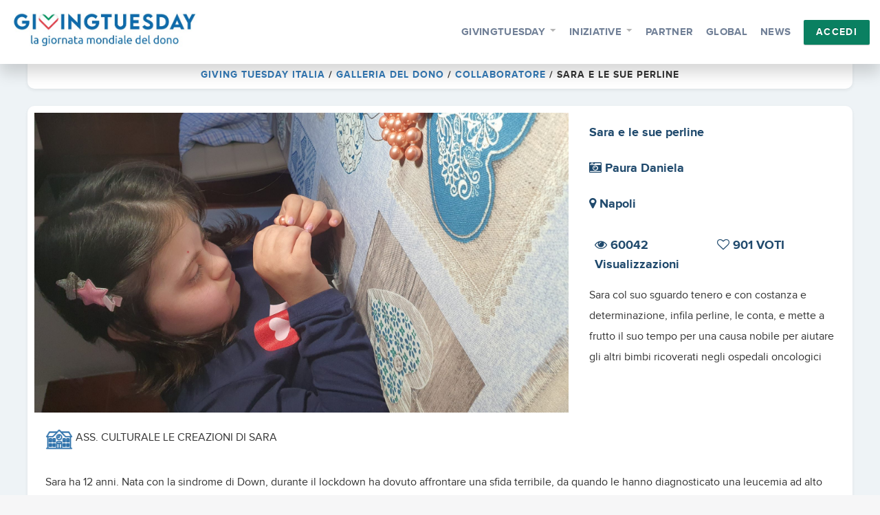

--- FILE ---
content_type: text/html; charset=UTF-8
request_url: https://givingtuesday.it/progetti/sara-e-le-sue-perline/
body_size: 14519
content:
<!DOCTYPE html>
<!--[if IE 8 ]><html class="isie ie8 oldie no-js" lang="it-IT"><![endif]-->
<!--[if IE 9 ]><html class="isie ie9 no-js" lang="it-IT"><![endif]-->
<!--[if (gt IE 9)|!(IE)]><!-->
<html class="no-js" lang="it-IT">
<!--<![endif]-->

<head>
	<!-- Meta Tags -->
	<meta charset="UTF-8">
	<meta http-equiv="X-UA-Compatible" content="IE=edge">
	<meta name="viewport" content="width=device-width, initial-scale=1.0, maximum-scale=1.0, user-scalable=no">
	<link rel="pingback" href="">

	<meta name='robots' content='index, follow, max-image-preview:large, max-snippet:-1, max-video-preview:-1' />

	<!-- This site is optimized with the Yoast SEO plugin v25.4 - https://yoast.com/wordpress/plugins/seo/ -->
	<title>Sara e le sue perline &#8211; Giving Tuesday Italia</title>
	<link rel="canonical" href="https://givingtuesday.it/progetti/sara-e-le-sue-perline/" />
	<meta property="og:locale" content="it_IT" />
	<meta property="og:type" content="article" />
	<meta property="og:title" content="Sara e le sue perline &#8211; Giving Tuesday Italia" />
	<meta property="og:description" content="Sara col suo sguardo tenero e con costanza e determinazione, infila perline, le conta, e mette a frutto il suo tempo per una causa nobile per aiutare gli altri bimbi ricoverati negli ospedali oncologici" />
	<meta property="og:url" content="https://givingtuesday.it/progetti/sara-e-le-sue-perline/" />
	<meta property="og:site_name" content="Giving Tuesday Italia" />
	<meta property="article:publisher" content="https://www.facebook.com/givingtuesdayitaly" />
	<meta property="article:modified_time" content="2022-11-18T13:52:02+00:00" />
	<meta property="og:image" content="https://givingtuesday.it/wp-content/uploads/2022/11/20221029_174752-1024x576.jpg" />
	<meta property="og:image:width" content="1024" />
	<meta property="og:image:height" content="576" />
	<meta property="og:image:type" content="image/jpeg" />
	<meta name="twitter:card" content="summary_large_image" />
	<meta name="twitter:site" content="@GivingTuesdayIT" />
	<script type="application/ld+json" class="yoast-schema-graph">{"@context":"https://schema.org","@graph":[{"@type":"WebPage","@id":"https://givingtuesday.it/progetti/sara-e-le-sue-perline/","url":"https://givingtuesday.it/progetti/sara-e-le-sue-perline/","name":"Sara e le sue perline &#8211; Giving Tuesday Italia","isPartOf":{"@id":"https://givingtuesday.it/#website"},"primaryImageOfPage":{"@id":"https://givingtuesday.it/progetti/sara-e-le-sue-perline/#primaryimage"},"image":{"@id":"https://givingtuesday.it/progetti/sara-e-le-sue-perline/#primaryimage"},"thumbnailUrl":"https://givingtuesday.it/wp-content/uploads/2022/11/20221029_174752.jpg","datePublished":"2022-11-02T10:17:51+00:00","dateModified":"2022-11-18T13:52:02+00:00","breadcrumb":{"@id":"https://givingtuesday.it/progetti/sara-e-le-sue-perline/#breadcrumb"},"inLanguage":"it-IT","potentialAction":[{"@type":"ReadAction","target":["https://givingtuesday.it/progetti/sara-e-le-sue-perline/"]}]},{"@type":"ImageObject","inLanguage":"it-IT","@id":"https://givingtuesday.it/progetti/sara-e-le-sue-perline/#primaryimage","url":"https://givingtuesday.it/wp-content/uploads/2022/11/20221029_174752.jpg","contentUrl":"https://givingtuesday.it/wp-content/uploads/2022/11/20221029_174752.jpg","width":4032,"height":2268},{"@type":"BreadcrumbList","@id":"https://givingtuesday.it/progetti/sara-e-le-sue-perline/#breadcrumb","itemListElement":[{"@type":"ListItem","position":1,"name":"Home","item":"https://givingtuesday.it/"},{"@type":"ListItem","position":2,"name":"Sara e le sue perline"}]},{"@type":"WebSite","@id":"https://givingtuesday.it/#website","url":"https://givingtuesday.it/","name":"Giving Tuesday Italia","description":"","publisher":{"@id":"https://givingtuesday.it/#organization"},"potentialAction":[{"@type":"SearchAction","target":{"@type":"EntryPoint","urlTemplate":"https://givingtuesday.it/?s={search_term_string}"},"query-input":{"@type":"PropertyValueSpecification","valueRequired":true,"valueName":"search_term_string"}}],"inLanguage":"it-IT"},{"@type":"Organization","@id":"https://givingtuesday.it/#organization","name":"Associazione Italiana di Fundraising","url":"https://givingtuesday.it/","logo":{"@type":"ImageObject","inLanguage":"it-IT","@id":"https://givingtuesday.it/#/schema/logo/image/","url":"https://givingtuesday.it/wp-content/uploads/2017/07/LOGO-AIFR-OK.png","contentUrl":"https://givingtuesday.it/wp-content/uploads/2017/07/LOGO-AIFR-OK.png","width":729,"height":223,"caption":"Associazione Italiana di Fundraising"},"image":{"@id":"https://givingtuesday.it/#/schema/logo/image/"},"sameAs":["https://www.facebook.com/givingtuesdayitaly","https://x.com/GivingTuesdayIT"]}]}</script>
	<!-- / Yoast SEO plugin. -->


<link rel='dns-prefetch' href='//www.google.com' />
<link rel='dns-prefetch' href='//cdnjs.cloudflare.com' />
<link rel='dns-prefetch' href='//cdn.jsdelivr.net' />
<link rel='dns-prefetch' href='//maxcdn.bootstrapcdn.com' />
<link rel='dns-prefetch' href='//fonts.googleapis.com' />
<link rel="alternate" type="application/rss+xml" title="Giving Tuesday Italia &raquo; Feed" href="https://givingtuesday.it/feed/" />
<link rel="alternate" type="application/rss+xml" title="Giving Tuesday Italia &raquo; Feed dei commenti" href="https://givingtuesday.it/comments/feed/" />

	<meta property="og:title" content="Sara e le sue perline" />
	<meta property="og:url" content="https://givingtuesday.it/progetti/sara-e-le-sue-perline/" />
	<meta property="og:description" content="Paura Daniela" />
	<meta property="og:image" content="https://givingtuesday.it/wp-content/uploads/2022/11/20221029_174752-1920x1080.jpg?ts=1668779522" />

	<meta name="twitter:title" content="Sara e le sue perline" />
	<meta name="twitter:description" content="Paura Daniela" />
	<meta name="twitter:image" content="https://givingtuesday.it/wp-content/uploads/2022/11/20221029_174752-1920x1080.jpg?ts=1668779522" />
	<meta name="twitter:card" content="summary_large_image">

	<script type="8334ebf2aec07c0e53bec03d-text/javascript">
/* <![CDATA[ */
window._wpemojiSettings = {"baseUrl":"https:\/\/s.w.org\/images\/core\/emoji\/15.0.3\/72x72\/","ext":".png","svgUrl":"https:\/\/s.w.org\/images\/core\/emoji\/15.0.3\/svg\/","svgExt":".svg","source":{"concatemoji":"https:\/\/givingtuesday.it\/wp-includes\/js\/wp-emoji-release.min.js"}};
/*! This file is auto-generated */
!function(i,n){var o,s,e;function c(e){try{var t={supportTests:e,timestamp:(new Date).valueOf()};sessionStorage.setItem(o,JSON.stringify(t))}catch(e){}}function p(e,t,n){e.clearRect(0,0,e.canvas.width,e.canvas.height),e.fillText(t,0,0);var t=new Uint32Array(e.getImageData(0,0,e.canvas.width,e.canvas.height).data),r=(e.clearRect(0,0,e.canvas.width,e.canvas.height),e.fillText(n,0,0),new Uint32Array(e.getImageData(0,0,e.canvas.width,e.canvas.height).data));return t.every(function(e,t){return e===r[t]})}function u(e,t,n){switch(t){case"flag":return n(e,"\ud83c\udff3\ufe0f\u200d\u26a7\ufe0f","\ud83c\udff3\ufe0f\u200b\u26a7\ufe0f")?!1:!n(e,"\ud83c\uddfa\ud83c\uddf3","\ud83c\uddfa\u200b\ud83c\uddf3")&&!n(e,"\ud83c\udff4\udb40\udc67\udb40\udc62\udb40\udc65\udb40\udc6e\udb40\udc67\udb40\udc7f","\ud83c\udff4\u200b\udb40\udc67\u200b\udb40\udc62\u200b\udb40\udc65\u200b\udb40\udc6e\u200b\udb40\udc67\u200b\udb40\udc7f");case"emoji":return!n(e,"\ud83d\udc26\u200d\u2b1b","\ud83d\udc26\u200b\u2b1b")}return!1}function f(e,t,n){var r="undefined"!=typeof WorkerGlobalScope&&self instanceof WorkerGlobalScope?new OffscreenCanvas(300,150):i.createElement("canvas"),a=r.getContext("2d",{willReadFrequently:!0}),o=(a.textBaseline="top",a.font="600 32px Arial",{});return e.forEach(function(e){o[e]=t(a,e,n)}),o}function t(e){var t=i.createElement("script");t.src=e,t.defer=!0,i.head.appendChild(t)}"undefined"!=typeof Promise&&(o="wpEmojiSettingsSupports",s=["flag","emoji"],n.supports={everything:!0,everythingExceptFlag:!0},e=new Promise(function(e){i.addEventListener("DOMContentLoaded",e,{once:!0})}),new Promise(function(t){var n=function(){try{var e=JSON.parse(sessionStorage.getItem(o));if("object"==typeof e&&"number"==typeof e.timestamp&&(new Date).valueOf()<e.timestamp+604800&&"object"==typeof e.supportTests)return e.supportTests}catch(e){}return null}();if(!n){if("undefined"!=typeof Worker&&"undefined"!=typeof OffscreenCanvas&&"undefined"!=typeof URL&&URL.createObjectURL&&"undefined"!=typeof Blob)try{var e="postMessage("+f.toString()+"("+[JSON.stringify(s),u.toString(),p.toString()].join(",")+"));",r=new Blob([e],{type:"text/javascript"}),a=new Worker(URL.createObjectURL(r),{name:"wpTestEmojiSupports"});return void(a.onmessage=function(e){c(n=e.data),a.terminate(),t(n)})}catch(e){}c(n=f(s,u,p))}t(n)}).then(function(e){for(var t in e)n.supports[t]=e[t],n.supports.everything=n.supports.everything&&n.supports[t],"flag"!==t&&(n.supports.everythingExceptFlag=n.supports.everythingExceptFlag&&n.supports[t]);n.supports.everythingExceptFlag=n.supports.everythingExceptFlag&&!n.supports.flag,n.DOMReady=!1,n.readyCallback=function(){n.DOMReady=!0}}).then(function(){return e}).then(function(){var e;n.supports.everything||(n.readyCallback(),(e=n.source||{}).concatemoji?t(e.concatemoji):e.wpemoji&&e.twemoji&&(t(e.twemoji),t(e.wpemoji)))}))}((window,document),window._wpemojiSettings);
/* ]]> */
</script>
<link rel='stylesheet' id='myd.lazy-load-css' href='https://givingtuesday.it/wp-content/plugins/mydonor-lazy-loading/assets/myd.lazy-load.css' type='text/css' media='all' />
<style id='wp-emoji-styles-inline-css' type='text/css'>

	img.wp-smiley, img.emoji {
		display: inline !important;
		border: none !important;
		box-shadow: none !important;
		height: 1em !important;
		width: 1em !important;
		margin: 0 0.07em !important;
		vertical-align: -0.1em !important;
		background: none !important;
		padding: 0 !important;
	}
</style>
<link rel='stylesheet' id='wp-block-library-css' href='https://givingtuesday.it/wp-includes/css/dist/block-library/style.min.css' type='text/css' media='all' />
<style id='classic-theme-styles-inline-css' type='text/css'>
/*! This file is auto-generated */
.wp-block-button__link{color:#fff;background-color:#32373c;border-radius:9999px;box-shadow:none;text-decoration:none;padding:calc(.667em + 2px) calc(1.333em + 2px);font-size:1.125em}.wp-block-file__button{background:#32373c;color:#fff;text-decoration:none}
</style>
<style id='global-styles-inline-css' type='text/css'>
:root{--wp--preset--aspect-ratio--square: 1;--wp--preset--aspect-ratio--4-3: 4/3;--wp--preset--aspect-ratio--3-4: 3/4;--wp--preset--aspect-ratio--3-2: 3/2;--wp--preset--aspect-ratio--2-3: 2/3;--wp--preset--aspect-ratio--16-9: 16/9;--wp--preset--aspect-ratio--9-16: 9/16;--wp--preset--color--black: #000000;--wp--preset--color--cyan-bluish-gray: #abb8c3;--wp--preset--color--white: #ffffff;--wp--preset--color--pale-pink: #f78da7;--wp--preset--color--vivid-red: #cf2e2e;--wp--preset--color--luminous-vivid-orange: #ff6900;--wp--preset--color--luminous-vivid-amber: #fcb900;--wp--preset--color--light-green-cyan: #7bdcb5;--wp--preset--color--vivid-green-cyan: #00d084;--wp--preset--color--pale-cyan-blue: #8ed1fc;--wp--preset--color--vivid-cyan-blue: #0693e3;--wp--preset--color--vivid-purple: #9b51e0;--wp--preset--gradient--vivid-cyan-blue-to-vivid-purple: linear-gradient(135deg,rgba(6,147,227,1) 0%,rgb(155,81,224) 100%);--wp--preset--gradient--light-green-cyan-to-vivid-green-cyan: linear-gradient(135deg,rgb(122,220,180) 0%,rgb(0,208,130) 100%);--wp--preset--gradient--luminous-vivid-amber-to-luminous-vivid-orange: linear-gradient(135deg,rgba(252,185,0,1) 0%,rgba(255,105,0,1) 100%);--wp--preset--gradient--luminous-vivid-orange-to-vivid-red: linear-gradient(135deg,rgba(255,105,0,1) 0%,rgb(207,46,46) 100%);--wp--preset--gradient--very-light-gray-to-cyan-bluish-gray: linear-gradient(135deg,rgb(238,238,238) 0%,rgb(169,184,195) 100%);--wp--preset--gradient--cool-to-warm-spectrum: linear-gradient(135deg,rgb(74,234,220) 0%,rgb(151,120,209) 20%,rgb(207,42,186) 40%,rgb(238,44,130) 60%,rgb(251,105,98) 80%,rgb(254,248,76) 100%);--wp--preset--gradient--blush-light-purple: linear-gradient(135deg,rgb(255,206,236) 0%,rgb(152,150,240) 100%);--wp--preset--gradient--blush-bordeaux: linear-gradient(135deg,rgb(254,205,165) 0%,rgb(254,45,45) 50%,rgb(107,0,62) 100%);--wp--preset--gradient--luminous-dusk: linear-gradient(135deg,rgb(255,203,112) 0%,rgb(199,81,192) 50%,rgb(65,88,208) 100%);--wp--preset--gradient--pale-ocean: linear-gradient(135deg,rgb(255,245,203) 0%,rgb(182,227,212) 50%,rgb(51,167,181) 100%);--wp--preset--gradient--electric-grass: linear-gradient(135deg,rgb(202,248,128) 0%,rgb(113,206,126) 100%);--wp--preset--gradient--midnight: linear-gradient(135deg,rgb(2,3,129) 0%,rgb(40,116,252) 100%);--wp--preset--font-size--small: 13px;--wp--preset--font-size--medium: 20px;--wp--preset--font-size--large: 36px;--wp--preset--font-size--x-large: 42px;--wp--preset--spacing--20: 0.44rem;--wp--preset--spacing--30: 0.67rem;--wp--preset--spacing--40: 1rem;--wp--preset--spacing--50: 1.5rem;--wp--preset--spacing--60: 2.25rem;--wp--preset--spacing--70: 3.38rem;--wp--preset--spacing--80: 5.06rem;--wp--preset--shadow--natural: 6px 6px 9px rgba(0, 0, 0, 0.2);--wp--preset--shadow--deep: 12px 12px 50px rgba(0, 0, 0, 0.4);--wp--preset--shadow--sharp: 6px 6px 0px rgba(0, 0, 0, 0.2);--wp--preset--shadow--outlined: 6px 6px 0px -3px rgba(255, 255, 255, 1), 6px 6px rgba(0, 0, 0, 1);--wp--preset--shadow--crisp: 6px 6px 0px rgba(0, 0, 0, 1);}:where(.is-layout-flex){gap: 0.5em;}:where(.is-layout-grid){gap: 0.5em;}body .is-layout-flex{display: flex;}.is-layout-flex{flex-wrap: wrap;align-items: center;}.is-layout-flex > :is(*, div){margin: 0;}body .is-layout-grid{display: grid;}.is-layout-grid > :is(*, div){margin: 0;}:where(.wp-block-columns.is-layout-flex){gap: 2em;}:where(.wp-block-columns.is-layout-grid){gap: 2em;}:where(.wp-block-post-template.is-layout-flex){gap: 1.25em;}:where(.wp-block-post-template.is-layout-grid){gap: 1.25em;}.has-black-color{color: var(--wp--preset--color--black) !important;}.has-cyan-bluish-gray-color{color: var(--wp--preset--color--cyan-bluish-gray) !important;}.has-white-color{color: var(--wp--preset--color--white) !important;}.has-pale-pink-color{color: var(--wp--preset--color--pale-pink) !important;}.has-vivid-red-color{color: var(--wp--preset--color--vivid-red) !important;}.has-luminous-vivid-orange-color{color: var(--wp--preset--color--luminous-vivid-orange) !important;}.has-luminous-vivid-amber-color{color: var(--wp--preset--color--luminous-vivid-amber) !important;}.has-light-green-cyan-color{color: var(--wp--preset--color--light-green-cyan) !important;}.has-vivid-green-cyan-color{color: var(--wp--preset--color--vivid-green-cyan) !important;}.has-pale-cyan-blue-color{color: var(--wp--preset--color--pale-cyan-blue) !important;}.has-vivid-cyan-blue-color{color: var(--wp--preset--color--vivid-cyan-blue) !important;}.has-vivid-purple-color{color: var(--wp--preset--color--vivid-purple) !important;}.has-black-background-color{background-color: var(--wp--preset--color--black) !important;}.has-cyan-bluish-gray-background-color{background-color: var(--wp--preset--color--cyan-bluish-gray) !important;}.has-white-background-color{background-color: var(--wp--preset--color--white) !important;}.has-pale-pink-background-color{background-color: var(--wp--preset--color--pale-pink) !important;}.has-vivid-red-background-color{background-color: var(--wp--preset--color--vivid-red) !important;}.has-luminous-vivid-orange-background-color{background-color: var(--wp--preset--color--luminous-vivid-orange) !important;}.has-luminous-vivid-amber-background-color{background-color: var(--wp--preset--color--luminous-vivid-amber) !important;}.has-light-green-cyan-background-color{background-color: var(--wp--preset--color--light-green-cyan) !important;}.has-vivid-green-cyan-background-color{background-color: var(--wp--preset--color--vivid-green-cyan) !important;}.has-pale-cyan-blue-background-color{background-color: var(--wp--preset--color--pale-cyan-blue) !important;}.has-vivid-cyan-blue-background-color{background-color: var(--wp--preset--color--vivid-cyan-blue) !important;}.has-vivid-purple-background-color{background-color: var(--wp--preset--color--vivid-purple) !important;}.has-black-border-color{border-color: var(--wp--preset--color--black) !important;}.has-cyan-bluish-gray-border-color{border-color: var(--wp--preset--color--cyan-bluish-gray) !important;}.has-white-border-color{border-color: var(--wp--preset--color--white) !important;}.has-pale-pink-border-color{border-color: var(--wp--preset--color--pale-pink) !important;}.has-vivid-red-border-color{border-color: var(--wp--preset--color--vivid-red) !important;}.has-luminous-vivid-orange-border-color{border-color: var(--wp--preset--color--luminous-vivid-orange) !important;}.has-luminous-vivid-amber-border-color{border-color: var(--wp--preset--color--luminous-vivid-amber) !important;}.has-light-green-cyan-border-color{border-color: var(--wp--preset--color--light-green-cyan) !important;}.has-vivid-green-cyan-border-color{border-color: var(--wp--preset--color--vivid-green-cyan) !important;}.has-pale-cyan-blue-border-color{border-color: var(--wp--preset--color--pale-cyan-blue) !important;}.has-vivid-cyan-blue-border-color{border-color: var(--wp--preset--color--vivid-cyan-blue) !important;}.has-vivid-purple-border-color{border-color: var(--wp--preset--color--vivid-purple) !important;}.has-vivid-cyan-blue-to-vivid-purple-gradient-background{background: var(--wp--preset--gradient--vivid-cyan-blue-to-vivid-purple) !important;}.has-light-green-cyan-to-vivid-green-cyan-gradient-background{background: var(--wp--preset--gradient--light-green-cyan-to-vivid-green-cyan) !important;}.has-luminous-vivid-amber-to-luminous-vivid-orange-gradient-background{background: var(--wp--preset--gradient--luminous-vivid-amber-to-luminous-vivid-orange) !important;}.has-luminous-vivid-orange-to-vivid-red-gradient-background{background: var(--wp--preset--gradient--luminous-vivid-orange-to-vivid-red) !important;}.has-very-light-gray-to-cyan-bluish-gray-gradient-background{background: var(--wp--preset--gradient--very-light-gray-to-cyan-bluish-gray) !important;}.has-cool-to-warm-spectrum-gradient-background{background: var(--wp--preset--gradient--cool-to-warm-spectrum) !important;}.has-blush-light-purple-gradient-background{background: var(--wp--preset--gradient--blush-light-purple) !important;}.has-blush-bordeaux-gradient-background{background: var(--wp--preset--gradient--blush-bordeaux) !important;}.has-luminous-dusk-gradient-background{background: var(--wp--preset--gradient--luminous-dusk) !important;}.has-pale-ocean-gradient-background{background: var(--wp--preset--gradient--pale-ocean) !important;}.has-electric-grass-gradient-background{background: var(--wp--preset--gradient--electric-grass) !important;}.has-midnight-gradient-background{background: var(--wp--preset--gradient--midnight) !important;}.has-small-font-size{font-size: var(--wp--preset--font-size--small) !important;}.has-medium-font-size{font-size: var(--wp--preset--font-size--medium) !important;}.has-large-font-size{font-size: var(--wp--preset--font-size--large) !important;}.has-x-large-font-size{font-size: var(--wp--preset--font-size--x-large) !important;}
:where(.wp-block-post-template.is-layout-flex){gap: 1.25em;}:where(.wp-block-post-template.is-layout-grid){gap: 1.25em;}
:where(.wp-block-columns.is-layout-flex){gap: 2em;}:where(.wp-block-columns.is-layout-grid){gap: 2em;}
:root :where(.wp-block-pullquote){font-size: 1.5em;line-height: 1.6;}
</style>
<link rel='stylesheet' id='contact-form-7-css' href='https://givingtuesday.it/wp-content/plugins/contact-form-7/includes/css/styles.css' type='text/css' media='all' />
<link rel='stylesheet' id='wpcdt-public-css-css' href='https://givingtuesday.it/wp-content/plugins/countdown-timer-ultimate/assets/css/wpcdt-public.css' type='text/css' media='all' />
<link rel='stylesheet' id='select-style-css' href='https://givingtuesday.it/wp-content/plugins/mydonor-download-schede/css/select2.css' type='text/css' media='all' />
<link rel='stylesheet' id='slider-style-css' href='https://givingtuesday.it/wp-content/plugins/mydonor-slider/css/slick.css?ver=1726052381' type='text/css' media='all' />
<link rel='stylesheet' id='slider-style-theme-css' href='https://givingtuesday.it/wp-content/plugins/mydonor-slider/css/slick-theme.css?ver=1726052381' type='text/css' media='all' />
<link rel='stylesheet' id='slider-style-custom-css' href='https://givingtuesday.it/wp-content/plugins/mydonor-slider/css/style.css?ver=1726052381' type='text/css' media='all' />
<link rel='stylesheet' id='parent-style-css' href='https://givingtuesday.it/wp-content/themes/splendid/style.css?v=20200429' type='text/css' media='all' />
<link rel='stylesheet' id='fontawesome-css' href='https://givingtuesday.it/wp-content/themes/splendid/css/font-awesome.min.css' type='text/css' media='all' />
<link rel='stylesheet' id='font-awesome-new-css' href='//maxcdn.bootstrapcdn.com/font-awesome/4.7.0/css/font-awesome.min.css' type='text/css' media='all' />
<link rel='stylesheet' id='google-fonts-css' href='//fonts.googleapis.com/css?family=Roboto%3A300%2C400%2C400i%2C700' type='text/css' media='all' />
<link rel='stylesheet' id='slick-css' href='//cdn.jsdelivr.net/jquery.slick/1.6.0/slick.css' type='text/css' media='all' />
<link rel='stylesheet' id='slick-theme-css' href='https://givingtuesday.it/wp-content/themes/splendid-child/assets/css/slick-theme.css?ver=1726055490' type='text/css' media='all' />
<link rel='stylesheet' id='protip-css' href='https://givingtuesday.it/wp-content/themes/splendid-child/assets/css/protip.min.css?ver=1726055490' type='text/css' media='all' />
<link rel='stylesheet' id='plyr-css' href='https://givingtuesday.it/wp-content/themes/splendid-child/assets/css/plyr.css?ver=1726055490' type='text/css' media='all' />
<link rel='stylesheet' id='ionicons-css' href='https://givingtuesday.it/wp-content/themes/splendid-child/assets/css/ionicons.min.css?ver=1726055489' type='text/css' media='all' />
<link rel='stylesheet' id='ecommerce-css' href='https://givingtuesday.it/wp-content/themes/splendid-child/assets/css/ecommerce.css?ver=1726055489' type='text/css' media='all' />
<link rel='stylesheet' id='app-css' href='https://givingtuesday.it/wp-content/themes/splendid-child/assets/css/app.css?ver=1726055489' type='text/css' media='all' />
<link rel='stylesheet' id='fancybox-css-css' href='https://givingtuesday.it/wp-content/themes/splendid-child/assets/css/jquery.fancybox.css?ver=1726055489' type='text/css' media='all' />
<link rel='stylesheet' id='bootstrap-css' href='https://givingtuesday.it/wp-content/themes/splendid/css/bootstrap.min.css' type='text/css' media='all' />
<link rel='stylesheet' id='plugins-css' href='https://givingtuesday.it/wp-content/themes/splendid/css/plugins.css' type='text/css' media='all' />
<link rel='stylesheet' id='mobilenav-css' href='https://givingtuesday.it/wp-content/themes/splendid/css/mobilenav.css' type='text/css' media='screen and (max-width: 1200px)' />
<link rel='stylesheet' id='splendid-style-css' href='https://givingtuesday.it/wp-content/themes/splendid/css/style.css?v=20200429' type='text/css' media='all' />
<link rel='stylesheet' id='splendid-responsive-css' href='https://givingtuesday.it/wp-content/themes/splendid/css/responsive.css' type='text/css' media='all' />
<link rel='stylesheet' id='style-css' href='https://givingtuesday.it/wp-content/themes/splendid-child/style.css?ver=1753775257' type='text/css' media='all' />
<link rel='stylesheet' id='heateor_sss_frontend_css-css' href='https://givingtuesday.it/wp-content/plugins/sassy-social-share/public/css/sassy-social-share-public.css' type='text/css' media='all' />
<style id='heateor_sss_frontend_css-inline-css' type='text/css'>
.heateor_sss_button_instagram span.heateor_sss_svg,a.heateor_sss_instagram span.heateor_sss_svg{background:radial-gradient(circle at 30% 107%,#fdf497 0,#fdf497 5%,#fd5949 45%,#d6249f 60%,#285aeb 90%)}.heateor_sss_horizontal_sharing .heateor_sss_svg,.heateor_sss_standard_follow_icons_container .heateor_sss_svg{color:#fff;border-width:0px;border-style:solid;border-color:transparent}.heateor_sss_horizontal_sharing .heateorSssTCBackground{color:#666}.heateor_sss_horizontal_sharing span.heateor_sss_svg:hover,.heateor_sss_standard_follow_icons_container span.heateor_sss_svg:hover{border-color:transparent;}.heateor_sss_vertical_sharing span.heateor_sss_svg,.heateor_sss_floating_follow_icons_container span.heateor_sss_svg{color:#fff;border-width:0px;border-style:solid;border-color:transparent;}.heateor_sss_vertical_sharing .heateorSssTCBackground{color:#666;}.heateor_sss_vertical_sharing span.heateor_sss_svg:hover,.heateor_sss_floating_follow_icons_container span.heateor_sss_svg:hover{border-color:transparent;}div.heateor_sss_horizontal_sharing svg{height:70%;margin-top:5.25px}div.heateor_sss_horizontal_sharing .heateor_sss_square_count{line-height:6.65px;}@media screen and (max-width:783px) {.heateor_sss_vertical_sharing{display:none!important}}div.heateor_sss_sharing_title{text-align:center}div.heateor_sss_sharing_ul{width:100%;text-align:center;}div.heateor_sss_horizontal_sharing div.heateor_sss_sharing_ul a{float:none!important;display:inline-block;}
</style>
<link rel='stylesheet' id='form-cta-css' href='https://givingtuesday.it/wp-content/themes/splendid-child/assets/css/form-cta.css?ver=1726055489' type='text/css' media='all' />
<link rel='stylesheet' id='__EPYT__style-css' href='https://givingtuesday.it/wp-content/plugins/youtube-embed-plus/styles/ytprefs.min.css' type='text/css' media='all' />
<style id='__EPYT__style-inline-css' type='text/css'>

                .epyt-gallery-thumb {
                        width: 33.333%;
                }
                
</style>
<!--n2css--><script type="8334ebf2aec07c0e53bec03d-text/javascript" src="https://givingtuesday.it/wp-includes/js/jquery/jquery.min.js" id="jquery-core-js"></script>
<script type="8334ebf2aec07c0e53bec03d-text/javascript" src="https://givingtuesday.it/wp-includes/js/jquery/jquery-migrate.min.js" id="jquery-migrate-js"></script>
<script type="8334ebf2aec07c0e53bec03d-text/javascript" id="__ytprefs__-js-extra">
/* <![CDATA[ */
var _EPYT_ = {"ajaxurl":"https:\/\/givingtuesday.it\/wp-admin\/admin-ajax.php","security":"a2185502c2","gallery_scrolloffset":"20","eppathtoscripts":"https:\/\/givingtuesday.it\/wp-content\/plugins\/youtube-embed-plus\/scripts\/","eppath":"https:\/\/givingtuesday.it\/wp-content\/plugins\/youtube-embed-plus\/","epresponsiveselector":"[\"iframe.__youtube_prefs_widget__\"]","epdovol":"1","version":"14.2.1.2","evselector":"iframe.__youtube_prefs__[src], iframe[src*=\"youtube.com\/embed\/\"], iframe[src*=\"youtube-nocookie.com\/embed\/\"]","ajax_compat":"","maxres_facade":"eager","ytapi_load":"light","pause_others":"","stopMobileBuffer":"1","facade_mode":"","not_live_on_channel":"","vi_active":"","vi_js_posttypes":[]};
/* ]]> */
</script>
<script type="8334ebf2aec07c0e53bec03d-text/javascript" src="https://givingtuesday.it/wp-content/plugins/youtube-embed-plus/scripts/ytprefs.min.js" id="__ytprefs__-js"></script>
<script type="8334ebf2aec07c0e53bec03d-text/javascript"></script><link rel="https://api.w.org/" href="https://givingtuesday.it/wp-json/" /><link rel="alternate" title="JSON" type="application/json" href="https://givingtuesday.it/wp-json/wp/v2/myd_progetto/549592" /><link rel="EditURI" type="application/rsd+xml" title="RSD" href="https://givingtuesday.it/xmlrpc.php?rsd" />

<link rel='shortlink' href='https://givingtuesday.it/?p=549592' />
<link rel="alternate" title="oEmbed (JSON)" type="application/json+oembed" href="https://givingtuesday.it/wp-json/oembed/1.0/embed?url=https%3A%2F%2Fgivingtuesday.it%2Fprogetti%2Fsara-e-le-sue-perline%2F" />
<link rel="alternate" title="oEmbed (XML)" type="text/xml+oembed" href="https://givingtuesday.it/wp-json/oembed/1.0/embed?url=https%3A%2F%2Fgivingtuesday.it%2Fprogetti%2Fsara-e-le-sue-perline%2F&#038;format=xml" />
<!--[if lt IE 9]><script src="https://oss.maxcdn.com/html5shiv/3.7.2/html5shiv.min.js"></script><script src="https://oss.maxcdn.com/respond/1.4.2/respond.min.js"></script><![endif]--><style type="text/css">.recentcomments a{display:inline !important;padding:0 !important;margin:0 !important;}</style><meta name="generator" content="Powered by WPBakery Page Builder - drag and drop page builder for WordPress."/>
<style type="text/css" id="custom-background-css">
body.custom-background { background-color: #f6f6f7; }
</style>
	<link rel="icon" href="https://givingtuesday.it/wp-content/uploads/2019/08/logo-Italia-15-300x300-60x60.png" sizes="32x32" />
<link rel="icon" href="https://givingtuesday.it/wp-content/uploads/2019/08/logo-Italia-15-300x300.png" sizes="192x192" />
<link rel="apple-touch-icon" href="https://givingtuesday.it/wp-content/uploads/2019/08/logo-Italia-15-300x300.png" />
<meta name="msapplication-TileImage" content="https://givingtuesday.it/wp-content/uploads/2019/08/logo-Italia-15-300x300.png" />
	<style type="text/css">
			</style>
		<!-- Preventing FOUC -->
	<style>
	.no-fouc{ display:none; }
	</style>

	<script type="8334ebf2aec07c0e53bec03d-text/javascript">
	(function($){
		// Prevent FOUC(flash of unstyled content)
		$('html').addClass('no-fouc');
		$(document).ready(function() {
			$('html').show();
		});
	})(jQuery);
	</script>
	<noscript><style> .wpb_animate_when_almost_visible { opacity: 1; }</style></noscript>
			<!-- Google tag (gtag.js) -->
		<script async src="https://www.googletagmanager.com/gtag/js?id=G-QTQNVNWPW0" type="8334ebf2aec07c0e53bec03d-text/javascript"></script>
		<script type="8334ebf2aec07c0e53bec03d-text/javascript">
		window.dataLayer = window.dataLayer || [];
		function gtag(){dataLayer.push(arguments);}
		gtag('js', new Date());

		gtag('config', 'G-QTQNVNWPW0');
		</script>
		
	
	<!-- Start cookieyes banner -->
	<script id="cookieyes" type="8334ebf2aec07c0e53bec03d-text/javascript" src="https://cdn-cookieyes.com/client_data/de5b808d4ff14eca2c428047/script.js"></script>
	<!-- End cookieyes banner -->
</head>

<body class="myd_progetto-template-default single single-myd_progetto postid-549592 custom-background group-blog footer-style-default wpb-js-composer js-comp-ver-7.9 vc_responsive">


<!-- Splendid Content -->
<div id="splendid-content">
		
<!-- HEADER -->
<header id="header" class="header7 header_fixed_enabled not-fixed just-fixed-header">
		<!-- Main Header -->
	<div id="main-header" class="bg-white color-dark">
		<div class="container-fluid">
			<div class="row">

				<div class="col-xxl-10 col-xxl-offset-1 col-lg-12">
					<div class="row">
						<div class="col-lg-3 col-md-3 col-sm-12">
							<div class="logo">
									<a class="logo-light" href="https://givingtuesday.it/" title="Giving Tuesday Italia">
		<img src="https://givingtuesday.it/wp-content/uploads/2025/07/logo-GT-orizz.jpg" alt="Giving Tuesday Italia" />	</a>
								</div>
						</div>

						<div class="col-lg-9 col-md-9 col-sm-12">	
							<div class="navigation">
								<nav id="main-nav" class="   ">

									<div id="mobile-menu-button">
										<span></span>
										<span></span>
										<span></span>
									</div>

									<div class="menu">
										<ul id="primary-nav" class="primary-nav"><li id="menu-item-243454" class="menu-item menu-item-type-custom menu-item-object-custom menu-item-has-children menu-item-243454"><a href="#" class=" ">GivingTuesday</a>
<ul class="mn-sub">
	<li id="menu-item-530288" class="menu-item menu-item-type-post_type menu-item-object-page menu-item-530288"><a href="https://givingtuesday.it/chi-siamo/" class=" ">Chi siamo</a></li>
	<li id="menu-item-243382" class="menu-item menu-item-type-post_type menu-item-object-page menu-item-243382"><a href="https://givingtuesday.it/informati/" class=" ">L’evento</a></li>
	<li id="menu-item-434409" class="menu-item menu-item-type-post_type menu-item-object-page menu-item-434409"><a href="https://givingtuesday.it/come-partecipare-2025/" class=" ">Come partecipare</a></li>
	<li id="menu-item-243455" class="menu-item menu-item-type-post_type menu-item-object-page menu-item-243455"><a href="https://givingtuesday.it/materiali/" class=" ">Materiali</a></li>
	<li id="menu-item-530289" class="menu-item menu-item-type-post_type menu-item-object-page menu-item-530289"><a href="https://givingtuesday.it/faq/" class=" ">FAQ</a></li>
</ul>
</li>
<li id="menu-item-243458" class="menu-item menu-item-type-custom menu-item-object-custom menu-item-has-children menu-item-243458"><a href="#" class=" ">Iniziative</a>
<ul class="mn-sub">
	<li id="menu-item-434701" class="menu-item menu-item-type-post_type menu-item-object-page menu-item-434701"><a href="https://givingtuesday.it/a-scuola-di-generosita/" class=" ">A scuola di generosità</a></li>
	<li id="menu-item-633212" class="menu-item menu-item-type-post_type menu-item-object-page menu-item-633212"><a href="https://givingtuesday.it/streamingtuesday-2025/" class=" ">StreamingTuesday</a></li>
	<li id="menu-item-633343" class="menu-item menu-item-type-post_type menu-item-object-page menu-item-633343"><a href="https://givingtuesday.it/italia-in-rosso25/" class=" ">Italia in rosso</a></li>
	<li id="menu-item-434750" class="menu-item menu-item-type-post_type menu-item-object-page menu-item-434750"><a href="https://givingtuesday.it/giving-tuesday-lab/" class=" ">GivingTuesday Lab</a></li>
	<li id="menu-item-530570" class="menu-item menu-item-type-post_type menu-item-object-page menu-item-530570"><a href="https://givingtuesday.it/galleria/" class=" ">Galleria del dono</a></li>
	<li id="menu-item-434304" class="menu-item menu-item-type-post_type menu-item-object-page menu-item-434304"><a href="https://givingtuesday.it/mygivingstory-italia/" class=" ">MyGivingStory</a></li>
</ul>
</li>
<li id="menu-item-244782" class="menu-item menu-item-type-post_type menu-item-object-page menu-item-244782"><a href="https://givingtuesday.it/partner/" class=" ">Partner</a></li>
<li id="menu-item-4246" class="menu-item menu-item-type-post_type menu-item-object-page menu-item-4246"><a href="https://givingtuesday.it/global/" class=" ">Global</a></li>
<li id="menu-item-5921" class="menu-item menu-item-type-post_type menu-item-object-page current_page_parent menu-item-5921"><a href="https://givingtuesday.it/news/" class=" ">News</a></li>
<li><a href="https://givingtuesday.it/wp-login.php" style="padding: 22px 0;"><button class="margin_b_0 margin_t_0 bg-green br-medium button color-white small" style="height: 36px;"><span>Accedi</span></button></a></li></ul>									</div>								
								</nav>
								

								

								

							</div>
						</div>
					</div>
				</div>

			</div>
		</div>
	</div>
	<!-- /Main Header -->
</header>
<!-- /HEADER -->	
<!-- Page Heading -->
<section class="page-heading style-default full-width ">
	<div class="container">
		<div class="title">
			<h1>Sara e le sue perline</h1>
					</div>
			</div>
</section>
<!-- /Page Heading -->

	
<!-- Main Container -->
<main id="splendid-main-container" class="blog-container pagina-progetto">
	<div class="container">

		
	<div class="breadcrumbs" typeof="BreadcrumbList" vocab="http://schema.org/">
		<!-- Breadcrumb NavXT 7.3.1 -->
<span property="itemListElement" typeof="ListItem"><a property="item" typeof="WebPage" title="Go to Giving Tuesday Italia." href="https://givingtuesday.it" class="home"><span property="name">Giving Tuesday Italia</span></a><meta property="position" content="1"></span> / <span property="itemListElement" typeof="ListItem"><a property="item" typeof="WebPage" title="Go to Galleria del dono." href="https://givingtuesday.it/galleria/" class="myd_progetto-root post post-myd_progetto"><span property="name">Galleria del dono</span></a><meta property="position" content="2"></span> / <span property="itemListElement" typeof="ListItem"><a property="item" typeof="WebPage" title="Go to the Collaboratore Tipo di progetto archives." href="https://givingtuesday.it/myd_progetto_type/collaboratore/" class="taxonomy myd_progetto_type"><span property="name">Collaboratore</span></a><meta property="position" content="3"></span> / <span property="itemListElement" typeof="ListItem"><span property="name">Sara e le sue perline</span><meta property="position" content="4"></span>	</div>

	</div>

	<div class="container">

		<!-- Main Content -->
		<div class="main-content ">

			<div class="container-progetto">
				<div class="row">

					<div class="col-lg-8 col-md-12">

						<a href="https://givingtuesday.it/wp-content/uploads/2022/11/20221029_174752.jpg" data-fancybox data-caption="Sara e le sue perline" class="img_progetto">

														<div class="bt-content-wrap">
																<img src="https://givingtuesday.it/wp-content/uploads/2022/11/20221029_174752-1920x1080.jpg">
							</div>

						</a>
					</div>
					<div class="col-lg-4 col-md-12 bt-sidebar-wrap houzez_sticky">

						<section class="">
							<h5 class="">Sara e le sue perline</h5>
							<h5><i class="fa fa-camera-retro" aria-hidden="true"></i> Paura Daniela</h5>
							<h5><i class="fa fa-map-marker" aria-hidden="true"></i> Napoli</h5>

							<section class="post-content voti" style="margin-bottom: .8rem;">
								
								<div class="col-md-12" style="padding:0">
									<div class="col-md-6" style="padding:0 5px 0 0">
										<h5><i class="fa fa-eye" aria-hidden="true"></i> 60042 Visualizzazioni </h5>
									</div>

									
									<div class="col-md-6" style="padding:0">
										<h5> <i class="fa fa-heart-o" aria-hidden="true"></i> 901 VOTI</h5>
									</div>
								</div>

							</section>

							<div class="">
								Sara col suo sguardo tenero e con costanza e determinazione, infila perline, le conta, e mette a frutto il suo tempo per una causa nobile per aiutare gli altri bimbi ricoverati negli ospedali oncologici							</div>
						</section>

						
						<!-- <section class="post-content condividi">
							!-- <span class="title-condividi">Condividi</span> --
							<div style="font-size: .9em; text-align: center;">Condividi sui Social perché ogni 10 condivisioni fa guadagnare un voto.</div>
													</section> -->

					</div>

				</div>

				<!-- Post -->


<div class="row">
	<div class="col-md-12">
		<div id="post-549592" class="single-progetto-content blog-single-wrapper blog-post  post-549592 myd_progetto type-myd_progetto status-publish has-post-thumbnail hentry myd_progetto_type-collaboratore myd_progetto_edition-69">

			<section class="post-content">
				<div class="progetto-author">
											<span><img class="" src="https://givingtuesday.it/wp-content/themes/splendid-child/images/icons/scuola.png" alt="organizzazione" width="40" />  ASS. CULTURALE LE CREAZIONI DI SARA</span>
									</div>
			</section>



			
				<section class="post-content">
					<!--	<h5 class="titolo-sezione"><span class="bg-titolo">Chi siamo</span></h5> -->
										Sara ha 12 anni. Nata con la sindrome di Down, durante il lockdown ha dovuto affrontare una sfida terribile, da quando le hanno diagnosticato una leucemia ad alto rischio. Ma la forza e il coraggio non l’hanno data vinta alla malattia, e da quel momento Sara realizza e vende collane, il cui ricava				</section>
			

								Scopri di più
					
							<section class="post-content">
					<img src="//placehold.it/100x100" width="200">
				</section>
			
		</div>
	</div>
</div>


<!-- End Post -->			</div>

			<!-- /End Main Content -->
					</div>
	</div>
</main>
<!-- /Main Container -->

<script type="8334ebf2aec07c0e53bec03d-text/javascript">
	if ( 1 && 1 ) {
		jQuery('#formVota .condividi.no-email').css( 'display', 'block !important' );
		jQuery('#formVota .form-buttons > button').css( 'display', 'none' );
		jQuery('#formVota .form-buttons > button').attr( 'disabled', true );

		jQuery('#formVota .condividi a').on('click', function( e ) {
			document.onvisibilitychange = function() {
				if ( document.visibilityState === 'hidden' ) {
					// console.log( ' non in page' );
				} else {
					// similar behavior as an HTTP redirect
					window.location.replace("/grazie-per-la-tua-condivisione/");
				}
			};
		});
	}

	if ( 1 && ! 1 ) {
		jQuery('#formVota .form-buttons > button').css( 'display', 'none' );
		jQuery('#formVota .form-buttons > button').attr( 'disabled', true );

		jQuery('#formVota .form-content > input[id=email]').on( 'keyup', function(){
			if ( isEmail( jQuery(this).val() ) ) {
				jQuery('#formVota .condividi').removeClass('post-content');
				jQuery('#formVota .form-buttons > button').css( 'display', 'block' );
			} else {
				jQuery('#formVota .condividi').addClass('post-content');
			}
		});

		function isEmail( email ) {
			var regex = /^([a-zA-Z0-9_.+-])+\@(([a-zA-Z0-9-])+\.)+([a-zA-Z0-9]{2,4})+$/;
			return regex.test(email);
		}

		jQuery('#formVota .condividi a').on('click', function( e ) {
			document.onvisibilitychange = function() {
				if ( document.visibilityState === 'hidden' ) {
					// console.log( ' non in page' );
				} else {
					jQuery('#formVota .form-buttons > button').attr( 'disabled', false );
				}
			};
		});
	}
</script>
<input type="hidden" id="progetto_id" value="549592" />
<input type="hidden" id="progetto_views" value="60042" />
<input type="hidden" id="progetto_clicks" value="0" />


<div class="modal fade" id="modalVota" role="dialog">
	<div class="modal-dialog" role="document">
		<div class="modal-content" style="max-height: calc(100vh - 30px); overflow-y: auto;">
			<div class="modal-header">
				<button type="button" class="close" data-dismiss="modal">&times;</button>
				<h2 class="modal-title">Vota per  <span class="color-red">Sara e le sue perline</span></h2>
			</div>

			<form action="" method="post" id="formVota" data-confermato="false">

				<div class="form-loader" style="color: #676767; margin-top: 3em; margin-bottom: 3em; display: none;">
					<div class="loader">
						<i class="fa fa-spinner fa-spin fa-3x fa-fw"></i>
					</div>
				</div>

									<div class="modal-body">
						<div class="row">
							<div class="col-md-10 col-md-offset-1">
								<p class="form-content">
																				<style>
												#modalVota .condividi > .heateor_sssp_sharing_container.heateor_sssp_horizontal_sharing {
													display: flex;
													justify-content: center;
												}
											</style>
											<section class="condividi no-email">
												<div style="font-size: .9em; text-align: center;">Condividi sui social!</div>
												[Sassy_Social_Share_Pro count="1"]											</section>
																			</p>

															</div>
						</div>
					</div>
					
				<div class="modal-footer">

					<div class="row">
						<div class="col-sm-6 col-sm-offset-3 form-buttons">
															<button type="submit" class="button btn-block bg-red color-white">
									<span>
										CONFERMA MAIL PER VALIDARE IL VOTO									</span>
								</button>
																						</div>
					</div><!-- /.row -->

				</div><!-- /modal-footer -->

			</form>

		</div><!-- /.modal-content -->
	</div><!-- /.modal-dialog -->
</div><!-- /#modalVota -->

<div class="modal fade" id="modalVotato" role="dialog">
	<div class="modal-dialog">
		<div class="modal-content">
			<div class="modal-header">
				<button type="button" class="close" data-dismiss="modal">&times;</button>
				<h2 class="modal-title color-green text-center">Voto inserito con successo</h2>
			</div>

			
			<div class="modal-footer">

				<div class="row">
					<div class="col-sm-6 col-sm-offset-3">
											</div>
				</div>

			</div>
		</div>

	</div>
</div>
<div class="modal fade" id="modalVotatoDaVerificare" role="dialog">
	<div class="modal-dialog">
		<div class="modal-content">
			<div class="modal-header">
				<button type="button" class="close" data-dismiss="modal">&times;</button>
				<h2 class="color-green modal-title text-center">Per confermare il tuo voto clicca<br>sul link inviato alla tua email</h2>
			</div>
			<div class="modal-footer">

				<div class="row">
					<div class="col-sm-6 col-sm-offset-3">
						<button type="button" class="button btn-block" data-dismiss="modal">
							<span>Chiudi</span>
						</button>
					</div>
				</div>

			</div>
		</div>

	</div>
</div>		
			<!-- FOOTER -->
			<footer id="footer">
				<a href="#" class="back-to-top"> </a>

				
					<!-- Main Footer -->
					<div id="main-footer">
						<div class="container">
							<div class="row">

								<div class="col-lg-4 col-md-4 col-sm-6">
																		<div id="media_image-2" class="sidebar_widget widget widget_media_image"><a href="https://givingtuesday.it/"><img width="1181" height="945" src="https://givingtuesday.it/wp-content/uploads/2025/07/Logo_GT_POS.png" class="image wp-image-633246  attachment-full size-full" alt="" style="max-width: 100%; height: auto;" decoding="async" loading="lazy" /></a></div><div id="custom_html-2" class="widget_text sidebar_widget widget widget_custom_html"><div class="textwidget custom-html-widget"><a href="/privacy" target="_blank" style="text-align: center; display: block;" rel="noopener">Informativa sulla privacy</a></div></div>																	</div>

								<div class="col-lg-5 col-md-5 col-sm-6">
																		<div id="text-2" class="sidebar_widget widget widget_text">			<div class="textwidget"><h6>Contatti</h6>
<p>via Roberto Lepetit 8/10 &#8211; 20124 Milano</p>
<p><a href="/cdn-cgi/l/email-protection#0b62656d644b6d64656f6a716264656e6a626d792564796c"><span class="__cf_email__" data-cfemail="224b4c444d62444d4c4643584b4d4c47434b44500c4d5045">[email&#160;protected]</span></a></p>
<p>Tel: +39 02 47924880</p>
<p>CF: 91374340379</p>
</div>
		</div>																	</div>

								<div class="col-lg-3 col-md-3 col-sm-6">
																		<div id="text-3" class="sidebar_widget widget widget_text">			<div class="textwidget"><h6>Social</h6>
<ul class="footer-links">
<li><a href="https://x.com/givingtuesdayit" target="_blank" rel="noopener"><img loading="lazy" decoding="async" class="aligncenter wp-image-633048 size-full" src="https://givingtuesday.it/wp-content/uploads/2024/11/logo_twitter.jpg" alt="" width="237" height="230" /></a></li>
<li><a href="https://www.facebook.com/givingtuesdayitaly" target="_blank" rel="noopener"><img loading="lazy" decoding="async" class="aligncenter wp-image-633049 size-full" src="https://givingtuesday.it/wp-content/uploads/2024/11/logo_facebook.jpg" alt="" width="237" height="230" /></a></li>
<li><a href="https://www.instagram.com/givingtuesdayitaly/" target="_blank" rel="noopener"><img loading="lazy" decoding="async" class="aligncenter wp-image-633050 size-full" src="https://givingtuesday.it/wp-content/uploads/2024/11/logo_instagram.jpg" alt="" width="237" height="230" /></a></li>
<li><a href="https://www.linkedin.com/company/giving-tuesday-italy" target="_blank" rel="noopener"><img loading="lazy" decoding="async" class="aligncenter wp-image-633075 size-full" src="https://givingtuesday.it/wp-content/uploads/2024/11/logo_linkedin.jpg" alt="" width="237" height="230" /></a></li>
<li><a href="https://open.spotify.com/playlist/4DAy9pRkEb2MRZcFuQvLae?si=4ab0d6f6e6004055" target="_blank" rel="noopener"><img loading="lazy" decoding="async" class="aligncenter wp-image-633244 size-full" src="https://givingtuesday.it/wp-content/uploads/2025/07/social-spotify-icon.png" alt="logo spotify" width="237" height="230" /></a></li>
<li><a href="https://www.tiktok.com/@givingtuesdayitaly?_t=ZN-8xrFGd90dkc&#038;_r=1" target="_blank" rel="noopener"><img loading="lazy" decoding="async" class="aligncenter wp-image-633245 size-full" src="https://givingtuesday.it/wp-content/uploads/2025/07/social-tiktok-icon.png" alt="logo tiktok" width="237" height="230" /></a></li>
</ul>
</div>
		</div>																		<a
										data-toggle="modal"
										data-target="#modal-newsletter"
										class="btn bg-botticelli-gray btn-newsletter"
									>
										<span>Iscriviti alla newsletter</span>
									</a>
									<div class="modal fade" id="modal-newsletter" role="dialog" data-backdrop="false">
	<div class="modal-dialog">
		<div class="modal-content">
			<div class="modal-header">
				<button type="button" class="close" data-dismiss="modal">&times;</button>
                <h5 class="color-alt modal-title">Iscriviti alla newsletter</h5>
                <p>								Compila il form sottostante per rimanere aggiornato sulle ultime novità di Giving Tuesday.</p>
			</div>
			<div class="modal-body">
                								
	<form id="iscrizione_newsletter" name="newsletter" method="POST" action="">
		<input type="hidden" id="recaptchaResponse" name="recaptcha_response">
		<input type="hidden" name="action" value="validate_captcha">
		<div class="row">
			<div class="col-md-6">
				<input type="text" name="nome" class="form-control" placeholder="* Nome" aria-label="Nome" required>
			</div>
			<div class="col-md-6">
				<input type="text" name="cognome" class="form-control" placeholder="* Cognome" aria-label="Cognome" required>
			</div>
		</div>
		<div class="row">
			<div class="col-md-12">
				<input type="text" name="email" class="form-control" placeholder="* Email" aria-label="Email" required>
			</div>
		</div>

		<div id="boxRichiesta" class="row">
			<div class="col-12 invio-messaggio">
				<h5>Messaggio Inviato </h5>
			</div>
		</div>

		<div class="row">
			<div class="col-12">
				<div class="form-check">
					<input class="form-check-input" type="checkbox" id="gridCheck" name="privacy" value="S" required>
					<label class="form-check-label" for="gridCheck">
						Confermo di aver letto <a href="https://givingtuesday.it/privacy/" target="_blank">l'informativa sulla privacy</a>
					</label>
				</div>
			</div>
		</div>

		<div class="row">
			<div class="col-12">
				<input type="hidden" name="invia_dati" value="Submit">
				<button type="submit" class="button color-white bg-blue myd_submit btn-lg btn-block">Invia</button>
			</div>
		</div>
	</form>

	<!-- Modal -->
	<div class="modal fade" id="myModal" tabindex="-1" role="dialog" aria-labelledby="myModalLabel">
		<div class="modal-dialog" role="document">
			<div class="modal-content">
				<div class="modal-body text-center">
					<h3>CI SIAMO QUASI!</h3>
					<p>Per completare l’iscrizione, clicca sul link che trovi nella e-mail di conferma che riceverai a breve alla casella di posta da te indicata.</p>
				</div>

				<div class="modal-footer">
					<div class="col-md-12 text-center">
						<button type="button" class="button bg-red br-medium fill-frm-left color-white" data-bs-dismiss="modal">Chiudi</button>
					</div>
				</div>
			</div>
		</div>
	</div>

	<script data-cfasync="false" src="/cdn-cgi/scripts/5c5dd728/cloudflare-static/email-decode.min.js"></script><script type="8334ebf2aec07c0e53bec03d-text/javascript">
	grecaptcha.ready(function() {
		// do request for recaptcha token
		// response is promise with passed token
		grecaptcha.execute('6LcLQrgcAAAAAImatAgU1OTdFuFRMAeE1HPCrUsB', {action:'submit'}).then(function(token) {
			// add token value to form
			var recaptchaResponse = document.getElementById('recaptchaResponse');
			recaptchaResponse.value = token;
		});
	});
	</script>

				</div>
		</div>

	</div>
</div>

<script type="8334ebf2aec07c0e53bec03d-text/javascript">
(function($){

}(jQuery))
</script>

<style>
.btn-newsletter {
    margin-bottom: 2em;
}
#main-footer #modal-newsletter .row>div {
    padding-right: 15px;
    padding-left: 15px;
}
#modal-newsletter .nome-cognome-container {
    padding: 0 !important;
}
#modal-newsletter .modal-header {
    max-width: 768px;
    padding-right: 4em;
}
#modal-newsletter .modal-body {
    padding-top: 0em;
}
#modal-newsletter .wpcf7-form-control {
    margin-bottom: 0.4em;
}

@media (max-width: 768px) {
    #modal-newsletter .modal-header {
        padding-right: 1.7em;
    }
    #main-footer #modal-newsletter .row {
        margin-right: -15px !important;
        margin-left: -15px !important;
    }
    #main-footer #modal-newsletter h4,
    #main-footer #modal-newsletter h5,
    #main-footer #modal-newsletter input[type="email"].wpcf7-form-control,
    #main-footer #modal-newsletter input[type="text"].wpcf7-form-control,
    #main-footer #modal-newsletter .wpcf7-not-valid-tip {
        text-align: left;
    }
}
</style>								</div>

								<div class="col-xs-12 text-center margin_t_65">
									<strong class="small">Powered by <a href="http://mydonor.org/" target="_blank">myDonor®</a></strong>
								</div>

							</div>
						</div>
					</div>
					<!-- /Main Footer -->
					
				
			</footer>
			<!-- /FOOTER -->
					
			</div>
			<!-- /Splendid Content -->


			
			<script type="8334ebf2aec07c0e53bec03d-text/javascript" src="https://givingtuesday.it/wp-content/plugins/mydonor-lazy-loading/assets/myd.lazy-load.js" id="myd.lazy-load-js"></script>
<script type="8334ebf2aec07c0e53bec03d-text/javascript" src="https://givingtuesday.it/wp-includes/js/dist/hooks.min.js" id="wp-hooks-js"></script>
<script type="8334ebf2aec07c0e53bec03d-text/javascript" src="https://givingtuesday.it/wp-includes/js/dist/i18n.min.js" id="wp-i18n-js"></script>
<script type="8334ebf2aec07c0e53bec03d-text/javascript" id="wp-i18n-js-after">
/* <![CDATA[ */
wp.i18n.setLocaleData( { 'text direction\u0004ltr': [ 'ltr' ] } );
/* ]]> */
</script>
<script type="8334ebf2aec07c0e53bec03d-text/javascript" src="https://givingtuesday.it/wp-content/plugins/contact-form-7/includes/swv/js/index.js" id="swv-js"></script>
<script type="8334ebf2aec07c0e53bec03d-text/javascript" id="contact-form-7-js-extra">
/* <![CDATA[ */
var wpcf7 = {"api":{"root":"https:\/\/givingtuesday.it\/wp-json\/","namespace":"contact-form-7\/v1"}};
/* ]]> */
</script>
<script type="8334ebf2aec07c0e53bec03d-text/javascript" id="contact-form-7-js-translations">
/* <![CDATA[ */
( function( domain, translations ) {
	var localeData = translations.locale_data[ domain ] || translations.locale_data.messages;
	localeData[""].domain = domain;
	wp.i18n.setLocaleData( localeData, domain );
} )( "contact-form-7", {"translation-revision-date":"2024-08-13 15:55:30+0000","generator":"GlotPress\/4.0.1","domain":"messages","locale_data":{"messages":{"":{"domain":"messages","plural-forms":"nplurals=2; plural=n != 1;","lang":"it"},"This contact form is placed in the wrong place.":["Questo modulo di contatto \u00e8 posizionato nel posto sbagliato."],"Error:":["Errore:"]}},"comment":{"reference":"includes\/js\/index.js"}} );
/* ]]> */
</script>
<script type="8334ebf2aec07c0e53bec03d-text/javascript" src="https://givingtuesday.it/wp-content/plugins/contact-form-7/includes/js/index.js" id="contact-form-7-js"></script>
<script type="8334ebf2aec07c0e53bec03d-text/javascript" src="https://givingtuesday.it/wp-content/plugins/mydonor-download-schede/js/select2.full.js" id="select-js"></script>
<script type="8334ebf2aec07c0e53bec03d-text/javascript" src="https://givingtuesday.it/wp-content/plugins/mydonor-download-schede/js/custom.js" id="custom-js"></script>
<script type="8334ebf2aec07c0e53bec03d-text/javascript" id="ajax-script-js-extra">
/* <![CDATA[ */
var my_ajax_object = {"ajax_url":"https:\/\/givingtuesday.it\/wp-admin\/admin-ajax.php"};
/* ]]> */
</script>
<script type="8334ebf2aec07c0e53bec03d-text/javascript" src="https://givingtuesday.it/wp-content/plugins/mydonor-download-schede/js/customs.js" id="ajax-script-js"></script>
<script type="8334ebf2aec07c0e53bec03d-text/javascript" src="https://www.google.com/recaptcha/api.js?render=6LcLQrgcAAAAAImatAgU1OTdFuFRMAeE1HPCrUsB" id="captcha-js"></script>
<script type="8334ebf2aec07c0e53bec03d-text/javascript" src="https://givingtuesday.it/wp-content/plugins/mydonor-newsletter/assets/customs.js" id="customs-js"></script>
<script type="8334ebf2aec07c0e53bec03d-text/javascript" src="https://givingtuesday.it/wp-content/plugins/mydonor-slider/js/slick.min.js?ver=1726052382" id="slick-slider-js"></script>
<script type="8334ebf2aec07c0e53bec03d-text/javascript" src="https://givingtuesday.it/wp-content/plugins/mydonor-slider/js/mydonor-slider.js?ver=1726052382" id="mydonor-slider-js"></script>
<script type="8334ebf2aec07c0e53bec03d-text/javascript" src="https://givingtuesday.it/wp-content/plugins/mydonor-slider/js/jquery.youtubebackground.js?ver=1726052382" id="youtube-video-js"></script>
<script type="8334ebf2aec07c0e53bec03d-text/javascript" src="//cdnjs.cloudflare.com/ajax/libs/jquery-form-validator/2.3.26/jquery.form-validator.min.js" id="jquery-validator-js"></script>
<script type="8334ebf2aec07c0e53bec03d-text/javascript" src="https://givingtuesday.it/wp-content/themes/splendid-child/assets/js/cookie.min.js?ver=1726055492" id="js-cookie-js"></script>
<script type="8334ebf2aec07c0e53bec03d-text/javascript" src="//cdn.jsdelivr.net/jquery.slick/1.6.0/slick.min.js" id="slick-js-js"></script>
<script type="8334ebf2aec07c0e53bec03d-text/javascript" src="https://givingtuesday.it/wp-content/themes/splendid-child/assets/js/plyr.js?ver=1726055493" id="plyr-js-js"></script>
<script type="8334ebf2aec07c0e53bec03d-text/javascript" src="https://givingtuesday.it/wp-content/themes/splendid-child/assets/js/protip.min.js?ver=1726055493" id="protip-js-js"></script>
<script type="8334ebf2aec07c0e53bec03d-text/javascript" src="https://givingtuesday.it/wp-content/themes/splendid-child/assets/js/jQuery.equalHeights.js?ver=1726055492" id="equal-heights-js-js"></script>
<script type="8334ebf2aec07c0e53bec03d-text/javascript" src="https://givingtuesday.it/wp-content/themes/splendid-child/assets/js/wow.min.js?ver=1726055493" id="wow-js-js"></script>
<script type="8334ebf2aec07c0e53bec03d-text/javascript" src="https://givingtuesday.it/wp-content/themes/splendid-child/assets/js/objectFitPolyfill.basic.min.js?ver=1726055493" id="objectFitPolyfill.basic-js"></script>
<script type="8334ebf2aec07c0e53bec03d-text/javascript" id="custom-js-js-extra">
/* <![CDATA[ */
var ajax_localize = {"ajaxurl":"https:\/\/givingtuesday.it\/wp-admin\/admin-ajax.php"};
/* ]]> */
</script>
<script type="8334ebf2aec07c0e53bec03d-text/javascript" src="https://givingtuesday.it/wp-content/themes/splendid-child/assets/js/script.js?ver=1726055493" id="custom-js-js"></script>
<script type="8334ebf2aec07c0e53bec03d-text/javascript" id="form-progetto-js-extra">
/* <![CDATA[ */
var ajax_localize = {"ajaxurl":"https:\/\/givingtuesday.it\/wp-admin\/admin-ajax.php"};
/* ]]> */
</script>
<script type="8334ebf2aec07c0e53bec03d-text/javascript" src="https://givingtuesday.it/wp-content/themes/splendid-child/assets/js/progetto/form-progetto.js?ver=1726055786" id="form-progetto-js"></script>
<script type="8334ebf2aec07c0e53bec03d-text/javascript" id="form-ecommerce-js-extra">
/* <![CDATA[ */
var ajax_localize = {"ajaxurl":"https:\/\/givingtuesday.it\/wp-admin\/admin-ajax.php"};
/* ]]> */
</script>
<script type="8334ebf2aec07c0e53bec03d-text/javascript" src="https://givingtuesday.it/wp-content/themes/splendid-child/assets/js/form-ecommerce.js?ver=1726055492" id="form-ecommerce-js"></script>
<script type="8334ebf2aec07c0e53bec03d-text/javascript" src="https://givingtuesday.it/wp-content/themes/splendid-child/assets/js/jquery.fancybox.min.js?ver=1726055493" id="fancybox-js"></script>
<script type="8334ebf2aec07c0e53bec03d-text/javascript" src="https://maxcdn.bootstrapcdn.com/bootstrap/3.3.7/js/bootstrap.min.js" id="bootstrap-js"></script>
<script type="8334ebf2aec07c0e53bec03d-text/javascript" id="scripts-js-extra">
/* <![CDATA[ */
var wp_vars = {"template_url":"https:\/\/givingtuesday.it\/wp-content\/themes\/splendid"};
/* ]]> */
</script>
<script type="8334ebf2aec07c0e53bec03d-text/javascript" src="https://givingtuesday.it/wp-content/themes/splendid/js/scripts.js" id="scripts-js"></script>
<script type="8334ebf2aec07c0e53bec03d-text/javascript" src="https://givingtuesday.it/wp-content/themes/splendid/js/plugins.js" id="plugins-js"></script>
<script type="8334ebf2aec07c0e53bec03d-text/javascript" id="heateor_sss_sharing_js-js-before">
/* <![CDATA[ */
function heateorSssLoadEvent(e) {var t=window.onload;if (typeof window.onload!="function") {window.onload=e}else{window.onload=function() {t();e()}}};	var heateorSssSharingAjaxUrl = 'https://givingtuesday.it/wp-admin/admin-ajax.php', heateorSssCloseIconPath = 'https://givingtuesday.it/wp-content/plugins/sassy-social-share/public/../images/close.png', heateorSssPluginIconPath = 'https://givingtuesday.it/wp-content/plugins/sassy-social-share/public/../images/logo.png', heateorSssHorizontalSharingCountEnable = 1, heateorSssVerticalSharingCountEnable = 0, heateorSssSharingOffset = -10; var heateorSssMobileStickySharingEnabled = 0;var heateorSssCopyLinkMessage = "Link copied.";var heateorSssReduceHorizontalSvgHeight = true;var heateorSssUrlCountFetched = [], heateorSssSharesText = 'Shares', heateorSssShareText = 'Share';function heateorSssPopup(e) {window.open(e,"popUpWindow","height=400,width=600,left=400,top=100,resizable,scrollbars,toolbar=0,personalbar=0,menubar=no,location=no,directories=no,status")}
/* ]]> */
</script>
<script type="8334ebf2aec07c0e53bec03d-text/javascript" src="https://givingtuesday.it/wp-content/plugins/sassy-social-share/public/js/sassy-social-share-public.js" id="heateor_sss_sharing_js-js"></script>
<script type="8334ebf2aec07c0e53bec03d-text/javascript" id="myd-eventi-progetto-js-extra">
/* <![CDATA[ */
var ajax_localize = {"ajaxurl":"https:\/\/givingtuesday.it\/wp-admin\/admin-ajax.php"};
/* ]]> */
</script>
<script type="8334ebf2aec07c0e53bec03d-text/javascript" src="https://givingtuesday.it/wp-content/themes/splendid-child/assets/js/progetto/myd-eventi-progetto.js?ver=1726055786" id="myd-eventi-progetto-js"></script>
<script type="8334ebf2aec07c0e53bec03d-text/javascript" src="https://givingtuesday.it/wp-content/plugins/youtube-embed-plus/scripts/fitvids.min.js" id="__ytprefsfitvids__-js"></script>
<script type="8334ebf2aec07c0e53bec03d-text/javascript"></script>

			
		<script src="/cdn-cgi/scripts/7d0fa10a/cloudflare-static/rocket-loader.min.js" data-cf-settings="8334ebf2aec07c0e53bec03d-|49" defer></script><script defer src="https://static.cloudflareinsights.com/beacon.min.js/vcd15cbe7772f49c399c6a5babf22c1241717689176015" integrity="sha512-ZpsOmlRQV6y907TI0dKBHq9Md29nnaEIPlkf84rnaERnq6zvWvPUqr2ft8M1aS28oN72PdrCzSjY4U6VaAw1EQ==" data-cf-beacon='{"version":"2024.11.0","token":"924b6cbe795a40a89c31a9b58830e73d","r":1,"server_timing":{"name":{"cfCacheStatus":true,"cfEdge":true,"cfExtPri":true,"cfL4":true,"cfOrigin":true,"cfSpeedBrain":true},"location_startswith":null}}' crossorigin="anonymous"></script>
</body>

	</html>


--- FILE ---
content_type: text/html; charset=utf-8
request_url: https://www.google.com/recaptcha/api2/anchor?ar=1&k=6LcLQrgcAAAAAImatAgU1OTdFuFRMAeE1HPCrUsB&co=aHR0cHM6Ly9naXZpbmd0dWVzZGF5Lml0OjQ0Mw..&hl=en&v=PoyoqOPhxBO7pBk68S4YbpHZ&size=invisible&anchor-ms=20000&execute-ms=30000&cb=73vqrz3mhkhb
body_size: 48705
content:
<!DOCTYPE HTML><html dir="ltr" lang="en"><head><meta http-equiv="Content-Type" content="text/html; charset=UTF-8">
<meta http-equiv="X-UA-Compatible" content="IE=edge">
<title>reCAPTCHA</title>
<style type="text/css">
/* cyrillic-ext */
@font-face {
  font-family: 'Roboto';
  font-style: normal;
  font-weight: 400;
  font-stretch: 100%;
  src: url(//fonts.gstatic.com/s/roboto/v48/KFO7CnqEu92Fr1ME7kSn66aGLdTylUAMa3GUBHMdazTgWw.woff2) format('woff2');
  unicode-range: U+0460-052F, U+1C80-1C8A, U+20B4, U+2DE0-2DFF, U+A640-A69F, U+FE2E-FE2F;
}
/* cyrillic */
@font-face {
  font-family: 'Roboto';
  font-style: normal;
  font-weight: 400;
  font-stretch: 100%;
  src: url(//fonts.gstatic.com/s/roboto/v48/KFO7CnqEu92Fr1ME7kSn66aGLdTylUAMa3iUBHMdazTgWw.woff2) format('woff2');
  unicode-range: U+0301, U+0400-045F, U+0490-0491, U+04B0-04B1, U+2116;
}
/* greek-ext */
@font-face {
  font-family: 'Roboto';
  font-style: normal;
  font-weight: 400;
  font-stretch: 100%;
  src: url(//fonts.gstatic.com/s/roboto/v48/KFO7CnqEu92Fr1ME7kSn66aGLdTylUAMa3CUBHMdazTgWw.woff2) format('woff2');
  unicode-range: U+1F00-1FFF;
}
/* greek */
@font-face {
  font-family: 'Roboto';
  font-style: normal;
  font-weight: 400;
  font-stretch: 100%;
  src: url(//fonts.gstatic.com/s/roboto/v48/KFO7CnqEu92Fr1ME7kSn66aGLdTylUAMa3-UBHMdazTgWw.woff2) format('woff2');
  unicode-range: U+0370-0377, U+037A-037F, U+0384-038A, U+038C, U+038E-03A1, U+03A3-03FF;
}
/* math */
@font-face {
  font-family: 'Roboto';
  font-style: normal;
  font-weight: 400;
  font-stretch: 100%;
  src: url(//fonts.gstatic.com/s/roboto/v48/KFO7CnqEu92Fr1ME7kSn66aGLdTylUAMawCUBHMdazTgWw.woff2) format('woff2');
  unicode-range: U+0302-0303, U+0305, U+0307-0308, U+0310, U+0312, U+0315, U+031A, U+0326-0327, U+032C, U+032F-0330, U+0332-0333, U+0338, U+033A, U+0346, U+034D, U+0391-03A1, U+03A3-03A9, U+03B1-03C9, U+03D1, U+03D5-03D6, U+03F0-03F1, U+03F4-03F5, U+2016-2017, U+2034-2038, U+203C, U+2040, U+2043, U+2047, U+2050, U+2057, U+205F, U+2070-2071, U+2074-208E, U+2090-209C, U+20D0-20DC, U+20E1, U+20E5-20EF, U+2100-2112, U+2114-2115, U+2117-2121, U+2123-214F, U+2190, U+2192, U+2194-21AE, U+21B0-21E5, U+21F1-21F2, U+21F4-2211, U+2213-2214, U+2216-22FF, U+2308-230B, U+2310, U+2319, U+231C-2321, U+2336-237A, U+237C, U+2395, U+239B-23B7, U+23D0, U+23DC-23E1, U+2474-2475, U+25AF, U+25B3, U+25B7, U+25BD, U+25C1, U+25CA, U+25CC, U+25FB, U+266D-266F, U+27C0-27FF, U+2900-2AFF, U+2B0E-2B11, U+2B30-2B4C, U+2BFE, U+3030, U+FF5B, U+FF5D, U+1D400-1D7FF, U+1EE00-1EEFF;
}
/* symbols */
@font-face {
  font-family: 'Roboto';
  font-style: normal;
  font-weight: 400;
  font-stretch: 100%;
  src: url(//fonts.gstatic.com/s/roboto/v48/KFO7CnqEu92Fr1ME7kSn66aGLdTylUAMaxKUBHMdazTgWw.woff2) format('woff2');
  unicode-range: U+0001-000C, U+000E-001F, U+007F-009F, U+20DD-20E0, U+20E2-20E4, U+2150-218F, U+2190, U+2192, U+2194-2199, U+21AF, U+21E6-21F0, U+21F3, U+2218-2219, U+2299, U+22C4-22C6, U+2300-243F, U+2440-244A, U+2460-24FF, U+25A0-27BF, U+2800-28FF, U+2921-2922, U+2981, U+29BF, U+29EB, U+2B00-2BFF, U+4DC0-4DFF, U+FFF9-FFFB, U+10140-1018E, U+10190-1019C, U+101A0, U+101D0-101FD, U+102E0-102FB, U+10E60-10E7E, U+1D2C0-1D2D3, U+1D2E0-1D37F, U+1F000-1F0FF, U+1F100-1F1AD, U+1F1E6-1F1FF, U+1F30D-1F30F, U+1F315, U+1F31C, U+1F31E, U+1F320-1F32C, U+1F336, U+1F378, U+1F37D, U+1F382, U+1F393-1F39F, U+1F3A7-1F3A8, U+1F3AC-1F3AF, U+1F3C2, U+1F3C4-1F3C6, U+1F3CA-1F3CE, U+1F3D4-1F3E0, U+1F3ED, U+1F3F1-1F3F3, U+1F3F5-1F3F7, U+1F408, U+1F415, U+1F41F, U+1F426, U+1F43F, U+1F441-1F442, U+1F444, U+1F446-1F449, U+1F44C-1F44E, U+1F453, U+1F46A, U+1F47D, U+1F4A3, U+1F4B0, U+1F4B3, U+1F4B9, U+1F4BB, U+1F4BF, U+1F4C8-1F4CB, U+1F4D6, U+1F4DA, U+1F4DF, U+1F4E3-1F4E6, U+1F4EA-1F4ED, U+1F4F7, U+1F4F9-1F4FB, U+1F4FD-1F4FE, U+1F503, U+1F507-1F50B, U+1F50D, U+1F512-1F513, U+1F53E-1F54A, U+1F54F-1F5FA, U+1F610, U+1F650-1F67F, U+1F687, U+1F68D, U+1F691, U+1F694, U+1F698, U+1F6AD, U+1F6B2, U+1F6B9-1F6BA, U+1F6BC, U+1F6C6-1F6CF, U+1F6D3-1F6D7, U+1F6E0-1F6EA, U+1F6F0-1F6F3, U+1F6F7-1F6FC, U+1F700-1F7FF, U+1F800-1F80B, U+1F810-1F847, U+1F850-1F859, U+1F860-1F887, U+1F890-1F8AD, U+1F8B0-1F8BB, U+1F8C0-1F8C1, U+1F900-1F90B, U+1F93B, U+1F946, U+1F984, U+1F996, U+1F9E9, U+1FA00-1FA6F, U+1FA70-1FA7C, U+1FA80-1FA89, U+1FA8F-1FAC6, U+1FACE-1FADC, U+1FADF-1FAE9, U+1FAF0-1FAF8, U+1FB00-1FBFF;
}
/* vietnamese */
@font-face {
  font-family: 'Roboto';
  font-style: normal;
  font-weight: 400;
  font-stretch: 100%;
  src: url(//fonts.gstatic.com/s/roboto/v48/KFO7CnqEu92Fr1ME7kSn66aGLdTylUAMa3OUBHMdazTgWw.woff2) format('woff2');
  unicode-range: U+0102-0103, U+0110-0111, U+0128-0129, U+0168-0169, U+01A0-01A1, U+01AF-01B0, U+0300-0301, U+0303-0304, U+0308-0309, U+0323, U+0329, U+1EA0-1EF9, U+20AB;
}
/* latin-ext */
@font-face {
  font-family: 'Roboto';
  font-style: normal;
  font-weight: 400;
  font-stretch: 100%;
  src: url(//fonts.gstatic.com/s/roboto/v48/KFO7CnqEu92Fr1ME7kSn66aGLdTylUAMa3KUBHMdazTgWw.woff2) format('woff2');
  unicode-range: U+0100-02BA, U+02BD-02C5, U+02C7-02CC, U+02CE-02D7, U+02DD-02FF, U+0304, U+0308, U+0329, U+1D00-1DBF, U+1E00-1E9F, U+1EF2-1EFF, U+2020, U+20A0-20AB, U+20AD-20C0, U+2113, U+2C60-2C7F, U+A720-A7FF;
}
/* latin */
@font-face {
  font-family: 'Roboto';
  font-style: normal;
  font-weight: 400;
  font-stretch: 100%;
  src: url(//fonts.gstatic.com/s/roboto/v48/KFO7CnqEu92Fr1ME7kSn66aGLdTylUAMa3yUBHMdazQ.woff2) format('woff2');
  unicode-range: U+0000-00FF, U+0131, U+0152-0153, U+02BB-02BC, U+02C6, U+02DA, U+02DC, U+0304, U+0308, U+0329, U+2000-206F, U+20AC, U+2122, U+2191, U+2193, U+2212, U+2215, U+FEFF, U+FFFD;
}
/* cyrillic-ext */
@font-face {
  font-family: 'Roboto';
  font-style: normal;
  font-weight: 500;
  font-stretch: 100%;
  src: url(//fonts.gstatic.com/s/roboto/v48/KFO7CnqEu92Fr1ME7kSn66aGLdTylUAMa3GUBHMdazTgWw.woff2) format('woff2');
  unicode-range: U+0460-052F, U+1C80-1C8A, U+20B4, U+2DE0-2DFF, U+A640-A69F, U+FE2E-FE2F;
}
/* cyrillic */
@font-face {
  font-family: 'Roboto';
  font-style: normal;
  font-weight: 500;
  font-stretch: 100%;
  src: url(//fonts.gstatic.com/s/roboto/v48/KFO7CnqEu92Fr1ME7kSn66aGLdTylUAMa3iUBHMdazTgWw.woff2) format('woff2');
  unicode-range: U+0301, U+0400-045F, U+0490-0491, U+04B0-04B1, U+2116;
}
/* greek-ext */
@font-face {
  font-family: 'Roboto';
  font-style: normal;
  font-weight: 500;
  font-stretch: 100%;
  src: url(//fonts.gstatic.com/s/roboto/v48/KFO7CnqEu92Fr1ME7kSn66aGLdTylUAMa3CUBHMdazTgWw.woff2) format('woff2');
  unicode-range: U+1F00-1FFF;
}
/* greek */
@font-face {
  font-family: 'Roboto';
  font-style: normal;
  font-weight: 500;
  font-stretch: 100%;
  src: url(//fonts.gstatic.com/s/roboto/v48/KFO7CnqEu92Fr1ME7kSn66aGLdTylUAMa3-UBHMdazTgWw.woff2) format('woff2');
  unicode-range: U+0370-0377, U+037A-037F, U+0384-038A, U+038C, U+038E-03A1, U+03A3-03FF;
}
/* math */
@font-face {
  font-family: 'Roboto';
  font-style: normal;
  font-weight: 500;
  font-stretch: 100%;
  src: url(//fonts.gstatic.com/s/roboto/v48/KFO7CnqEu92Fr1ME7kSn66aGLdTylUAMawCUBHMdazTgWw.woff2) format('woff2');
  unicode-range: U+0302-0303, U+0305, U+0307-0308, U+0310, U+0312, U+0315, U+031A, U+0326-0327, U+032C, U+032F-0330, U+0332-0333, U+0338, U+033A, U+0346, U+034D, U+0391-03A1, U+03A3-03A9, U+03B1-03C9, U+03D1, U+03D5-03D6, U+03F0-03F1, U+03F4-03F5, U+2016-2017, U+2034-2038, U+203C, U+2040, U+2043, U+2047, U+2050, U+2057, U+205F, U+2070-2071, U+2074-208E, U+2090-209C, U+20D0-20DC, U+20E1, U+20E5-20EF, U+2100-2112, U+2114-2115, U+2117-2121, U+2123-214F, U+2190, U+2192, U+2194-21AE, U+21B0-21E5, U+21F1-21F2, U+21F4-2211, U+2213-2214, U+2216-22FF, U+2308-230B, U+2310, U+2319, U+231C-2321, U+2336-237A, U+237C, U+2395, U+239B-23B7, U+23D0, U+23DC-23E1, U+2474-2475, U+25AF, U+25B3, U+25B7, U+25BD, U+25C1, U+25CA, U+25CC, U+25FB, U+266D-266F, U+27C0-27FF, U+2900-2AFF, U+2B0E-2B11, U+2B30-2B4C, U+2BFE, U+3030, U+FF5B, U+FF5D, U+1D400-1D7FF, U+1EE00-1EEFF;
}
/* symbols */
@font-face {
  font-family: 'Roboto';
  font-style: normal;
  font-weight: 500;
  font-stretch: 100%;
  src: url(//fonts.gstatic.com/s/roboto/v48/KFO7CnqEu92Fr1ME7kSn66aGLdTylUAMaxKUBHMdazTgWw.woff2) format('woff2');
  unicode-range: U+0001-000C, U+000E-001F, U+007F-009F, U+20DD-20E0, U+20E2-20E4, U+2150-218F, U+2190, U+2192, U+2194-2199, U+21AF, U+21E6-21F0, U+21F3, U+2218-2219, U+2299, U+22C4-22C6, U+2300-243F, U+2440-244A, U+2460-24FF, U+25A0-27BF, U+2800-28FF, U+2921-2922, U+2981, U+29BF, U+29EB, U+2B00-2BFF, U+4DC0-4DFF, U+FFF9-FFFB, U+10140-1018E, U+10190-1019C, U+101A0, U+101D0-101FD, U+102E0-102FB, U+10E60-10E7E, U+1D2C0-1D2D3, U+1D2E0-1D37F, U+1F000-1F0FF, U+1F100-1F1AD, U+1F1E6-1F1FF, U+1F30D-1F30F, U+1F315, U+1F31C, U+1F31E, U+1F320-1F32C, U+1F336, U+1F378, U+1F37D, U+1F382, U+1F393-1F39F, U+1F3A7-1F3A8, U+1F3AC-1F3AF, U+1F3C2, U+1F3C4-1F3C6, U+1F3CA-1F3CE, U+1F3D4-1F3E0, U+1F3ED, U+1F3F1-1F3F3, U+1F3F5-1F3F7, U+1F408, U+1F415, U+1F41F, U+1F426, U+1F43F, U+1F441-1F442, U+1F444, U+1F446-1F449, U+1F44C-1F44E, U+1F453, U+1F46A, U+1F47D, U+1F4A3, U+1F4B0, U+1F4B3, U+1F4B9, U+1F4BB, U+1F4BF, U+1F4C8-1F4CB, U+1F4D6, U+1F4DA, U+1F4DF, U+1F4E3-1F4E6, U+1F4EA-1F4ED, U+1F4F7, U+1F4F9-1F4FB, U+1F4FD-1F4FE, U+1F503, U+1F507-1F50B, U+1F50D, U+1F512-1F513, U+1F53E-1F54A, U+1F54F-1F5FA, U+1F610, U+1F650-1F67F, U+1F687, U+1F68D, U+1F691, U+1F694, U+1F698, U+1F6AD, U+1F6B2, U+1F6B9-1F6BA, U+1F6BC, U+1F6C6-1F6CF, U+1F6D3-1F6D7, U+1F6E0-1F6EA, U+1F6F0-1F6F3, U+1F6F7-1F6FC, U+1F700-1F7FF, U+1F800-1F80B, U+1F810-1F847, U+1F850-1F859, U+1F860-1F887, U+1F890-1F8AD, U+1F8B0-1F8BB, U+1F8C0-1F8C1, U+1F900-1F90B, U+1F93B, U+1F946, U+1F984, U+1F996, U+1F9E9, U+1FA00-1FA6F, U+1FA70-1FA7C, U+1FA80-1FA89, U+1FA8F-1FAC6, U+1FACE-1FADC, U+1FADF-1FAE9, U+1FAF0-1FAF8, U+1FB00-1FBFF;
}
/* vietnamese */
@font-face {
  font-family: 'Roboto';
  font-style: normal;
  font-weight: 500;
  font-stretch: 100%;
  src: url(//fonts.gstatic.com/s/roboto/v48/KFO7CnqEu92Fr1ME7kSn66aGLdTylUAMa3OUBHMdazTgWw.woff2) format('woff2');
  unicode-range: U+0102-0103, U+0110-0111, U+0128-0129, U+0168-0169, U+01A0-01A1, U+01AF-01B0, U+0300-0301, U+0303-0304, U+0308-0309, U+0323, U+0329, U+1EA0-1EF9, U+20AB;
}
/* latin-ext */
@font-face {
  font-family: 'Roboto';
  font-style: normal;
  font-weight: 500;
  font-stretch: 100%;
  src: url(//fonts.gstatic.com/s/roboto/v48/KFO7CnqEu92Fr1ME7kSn66aGLdTylUAMa3KUBHMdazTgWw.woff2) format('woff2');
  unicode-range: U+0100-02BA, U+02BD-02C5, U+02C7-02CC, U+02CE-02D7, U+02DD-02FF, U+0304, U+0308, U+0329, U+1D00-1DBF, U+1E00-1E9F, U+1EF2-1EFF, U+2020, U+20A0-20AB, U+20AD-20C0, U+2113, U+2C60-2C7F, U+A720-A7FF;
}
/* latin */
@font-face {
  font-family: 'Roboto';
  font-style: normal;
  font-weight: 500;
  font-stretch: 100%;
  src: url(//fonts.gstatic.com/s/roboto/v48/KFO7CnqEu92Fr1ME7kSn66aGLdTylUAMa3yUBHMdazQ.woff2) format('woff2');
  unicode-range: U+0000-00FF, U+0131, U+0152-0153, U+02BB-02BC, U+02C6, U+02DA, U+02DC, U+0304, U+0308, U+0329, U+2000-206F, U+20AC, U+2122, U+2191, U+2193, U+2212, U+2215, U+FEFF, U+FFFD;
}
/* cyrillic-ext */
@font-face {
  font-family: 'Roboto';
  font-style: normal;
  font-weight: 900;
  font-stretch: 100%;
  src: url(//fonts.gstatic.com/s/roboto/v48/KFO7CnqEu92Fr1ME7kSn66aGLdTylUAMa3GUBHMdazTgWw.woff2) format('woff2');
  unicode-range: U+0460-052F, U+1C80-1C8A, U+20B4, U+2DE0-2DFF, U+A640-A69F, U+FE2E-FE2F;
}
/* cyrillic */
@font-face {
  font-family: 'Roboto';
  font-style: normal;
  font-weight: 900;
  font-stretch: 100%;
  src: url(//fonts.gstatic.com/s/roboto/v48/KFO7CnqEu92Fr1ME7kSn66aGLdTylUAMa3iUBHMdazTgWw.woff2) format('woff2');
  unicode-range: U+0301, U+0400-045F, U+0490-0491, U+04B0-04B1, U+2116;
}
/* greek-ext */
@font-face {
  font-family: 'Roboto';
  font-style: normal;
  font-weight: 900;
  font-stretch: 100%;
  src: url(//fonts.gstatic.com/s/roboto/v48/KFO7CnqEu92Fr1ME7kSn66aGLdTylUAMa3CUBHMdazTgWw.woff2) format('woff2');
  unicode-range: U+1F00-1FFF;
}
/* greek */
@font-face {
  font-family: 'Roboto';
  font-style: normal;
  font-weight: 900;
  font-stretch: 100%;
  src: url(//fonts.gstatic.com/s/roboto/v48/KFO7CnqEu92Fr1ME7kSn66aGLdTylUAMa3-UBHMdazTgWw.woff2) format('woff2');
  unicode-range: U+0370-0377, U+037A-037F, U+0384-038A, U+038C, U+038E-03A1, U+03A3-03FF;
}
/* math */
@font-face {
  font-family: 'Roboto';
  font-style: normal;
  font-weight: 900;
  font-stretch: 100%;
  src: url(//fonts.gstatic.com/s/roboto/v48/KFO7CnqEu92Fr1ME7kSn66aGLdTylUAMawCUBHMdazTgWw.woff2) format('woff2');
  unicode-range: U+0302-0303, U+0305, U+0307-0308, U+0310, U+0312, U+0315, U+031A, U+0326-0327, U+032C, U+032F-0330, U+0332-0333, U+0338, U+033A, U+0346, U+034D, U+0391-03A1, U+03A3-03A9, U+03B1-03C9, U+03D1, U+03D5-03D6, U+03F0-03F1, U+03F4-03F5, U+2016-2017, U+2034-2038, U+203C, U+2040, U+2043, U+2047, U+2050, U+2057, U+205F, U+2070-2071, U+2074-208E, U+2090-209C, U+20D0-20DC, U+20E1, U+20E5-20EF, U+2100-2112, U+2114-2115, U+2117-2121, U+2123-214F, U+2190, U+2192, U+2194-21AE, U+21B0-21E5, U+21F1-21F2, U+21F4-2211, U+2213-2214, U+2216-22FF, U+2308-230B, U+2310, U+2319, U+231C-2321, U+2336-237A, U+237C, U+2395, U+239B-23B7, U+23D0, U+23DC-23E1, U+2474-2475, U+25AF, U+25B3, U+25B7, U+25BD, U+25C1, U+25CA, U+25CC, U+25FB, U+266D-266F, U+27C0-27FF, U+2900-2AFF, U+2B0E-2B11, U+2B30-2B4C, U+2BFE, U+3030, U+FF5B, U+FF5D, U+1D400-1D7FF, U+1EE00-1EEFF;
}
/* symbols */
@font-face {
  font-family: 'Roboto';
  font-style: normal;
  font-weight: 900;
  font-stretch: 100%;
  src: url(//fonts.gstatic.com/s/roboto/v48/KFO7CnqEu92Fr1ME7kSn66aGLdTylUAMaxKUBHMdazTgWw.woff2) format('woff2');
  unicode-range: U+0001-000C, U+000E-001F, U+007F-009F, U+20DD-20E0, U+20E2-20E4, U+2150-218F, U+2190, U+2192, U+2194-2199, U+21AF, U+21E6-21F0, U+21F3, U+2218-2219, U+2299, U+22C4-22C6, U+2300-243F, U+2440-244A, U+2460-24FF, U+25A0-27BF, U+2800-28FF, U+2921-2922, U+2981, U+29BF, U+29EB, U+2B00-2BFF, U+4DC0-4DFF, U+FFF9-FFFB, U+10140-1018E, U+10190-1019C, U+101A0, U+101D0-101FD, U+102E0-102FB, U+10E60-10E7E, U+1D2C0-1D2D3, U+1D2E0-1D37F, U+1F000-1F0FF, U+1F100-1F1AD, U+1F1E6-1F1FF, U+1F30D-1F30F, U+1F315, U+1F31C, U+1F31E, U+1F320-1F32C, U+1F336, U+1F378, U+1F37D, U+1F382, U+1F393-1F39F, U+1F3A7-1F3A8, U+1F3AC-1F3AF, U+1F3C2, U+1F3C4-1F3C6, U+1F3CA-1F3CE, U+1F3D4-1F3E0, U+1F3ED, U+1F3F1-1F3F3, U+1F3F5-1F3F7, U+1F408, U+1F415, U+1F41F, U+1F426, U+1F43F, U+1F441-1F442, U+1F444, U+1F446-1F449, U+1F44C-1F44E, U+1F453, U+1F46A, U+1F47D, U+1F4A3, U+1F4B0, U+1F4B3, U+1F4B9, U+1F4BB, U+1F4BF, U+1F4C8-1F4CB, U+1F4D6, U+1F4DA, U+1F4DF, U+1F4E3-1F4E6, U+1F4EA-1F4ED, U+1F4F7, U+1F4F9-1F4FB, U+1F4FD-1F4FE, U+1F503, U+1F507-1F50B, U+1F50D, U+1F512-1F513, U+1F53E-1F54A, U+1F54F-1F5FA, U+1F610, U+1F650-1F67F, U+1F687, U+1F68D, U+1F691, U+1F694, U+1F698, U+1F6AD, U+1F6B2, U+1F6B9-1F6BA, U+1F6BC, U+1F6C6-1F6CF, U+1F6D3-1F6D7, U+1F6E0-1F6EA, U+1F6F0-1F6F3, U+1F6F7-1F6FC, U+1F700-1F7FF, U+1F800-1F80B, U+1F810-1F847, U+1F850-1F859, U+1F860-1F887, U+1F890-1F8AD, U+1F8B0-1F8BB, U+1F8C0-1F8C1, U+1F900-1F90B, U+1F93B, U+1F946, U+1F984, U+1F996, U+1F9E9, U+1FA00-1FA6F, U+1FA70-1FA7C, U+1FA80-1FA89, U+1FA8F-1FAC6, U+1FACE-1FADC, U+1FADF-1FAE9, U+1FAF0-1FAF8, U+1FB00-1FBFF;
}
/* vietnamese */
@font-face {
  font-family: 'Roboto';
  font-style: normal;
  font-weight: 900;
  font-stretch: 100%;
  src: url(//fonts.gstatic.com/s/roboto/v48/KFO7CnqEu92Fr1ME7kSn66aGLdTylUAMa3OUBHMdazTgWw.woff2) format('woff2');
  unicode-range: U+0102-0103, U+0110-0111, U+0128-0129, U+0168-0169, U+01A0-01A1, U+01AF-01B0, U+0300-0301, U+0303-0304, U+0308-0309, U+0323, U+0329, U+1EA0-1EF9, U+20AB;
}
/* latin-ext */
@font-face {
  font-family: 'Roboto';
  font-style: normal;
  font-weight: 900;
  font-stretch: 100%;
  src: url(//fonts.gstatic.com/s/roboto/v48/KFO7CnqEu92Fr1ME7kSn66aGLdTylUAMa3KUBHMdazTgWw.woff2) format('woff2');
  unicode-range: U+0100-02BA, U+02BD-02C5, U+02C7-02CC, U+02CE-02D7, U+02DD-02FF, U+0304, U+0308, U+0329, U+1D00-1DBF, U+1E00-1E9F, U+1EF2-1EFF, U+2020, U+20A0-20AB, U+20AD-20C0, U+2113, U+2C60-2C7F, U+A720-A7FF;
}
/* latin */
@font-face {
  font-family: 'Roboto';
  font-style: normal;
  font-weight: 900;
  font-stretch: 100%;
  src: url(//fonts.gstatic.com/s/roboto/v48/KFO7CnqEu92Fr1ME7kSn66aGLdTylUAMa3yUBHMdazQ.woff2) format('woff2');
  unicode-range: U+0000-00FF, U+0131, U+0152-0153, U+02BB-02BC, U+02C6, U+02DA, U+02DC, U+0304, U+0308, U+0329, U+2000-206F, U+20AC, U+2122, U+2191, U+2193, U+2212, U+2215, U+FEFF, U+FFFD;
}

</style>
<link rel="stylesheet" type="text/css" href="https://www.gstatic.com/recaptcha/releases/PoyoqOPhxBO7pBk68S4YbpHZ/styles__ltr.css">
<script nonce="coPBWtgI3v-v_2g1Zl7Yiw" type="text/javascript">window['__recaptcha_api'] = 'https://www.google.com/recaptcha/api2/';</script>
<script type="text/javascript" src="https://www.gstatic.com/recaptcha/releases/PoyoqOPhxBO7pBk68S4YbpHZ/recaptcha__en.js" nonce="coPBWtgI3v-v_2g1Zl7Yiw">
      
    </script></head>
<body><div id="rc-anchor-alert" class="rc-anchor-alert"></div>
<input type="hidden" id="recaptcha-token" value="[base64]">
<script type="text/javascript" nonce="coPBWtgI3v-v_2g1Zl7Yiw">
      recaptcha.anchor.Main.init("[\x22ainput\x22,[\x22bgdata\x22,\x22\x22,\[base64]/[base64]/UltIKytdPWE6KGE8MjA0OD9SW0grK109YT4+NnwxOTI6KChhJjY0NTEyKT09NTUyOTYmJnErMTxoLmxlbmd0aCYmKGguY2hhckNvZGVBdChxKzEpJjY0NTEyKT09NTYzMjA/[base64]/MjU1OlI/[base64]/[base64]/[base64]/[base64]/[base64]/[base64]/[base64]/[base64]/[base64]/[base64]\x22,\[base64]\x22,\x22YcK5wow7S8Kpw5ArwqfClx0VwpRAw4nDgA/DrDshEcOKFMOEaCdzwoMMdsKYHMOqXRp7LmDDvQ3Dr3DCgx/[base64]/[base64]/DlA4BwoB2w6/ChMKELMKgKsOgLwZXwrtwW8OeAG8Xwo7DtwLDulR3wqpuFRTDisKXG3t/DBHDp8OWwpceG8KWw5/[base64]/ekYewrDDmU4BFjbCncKbH8KxO1HDssOiY8OtXMKJZ0XDsjTCosOjaWY4fsOeT8KPwqnDv0PDl3UTwo/DmsOHc8Obw6nCn1fDr8O3w7vDoMKVGsOuwqXDtDBVw6RnF8Kzw4fDi1NybXvDhhtDw4nCkMK4csOWw5LDg8KeM8KQw6R/[base64]/[base64]/ChCMFS2wKOcOswpwoeMOfw5XCosKXZMKYAMO3wokiw4XDgG7CncKfQCQULjDDnsKVWMOYwqDDtcKnawzCmQPDtR5Kw4fChsOew7clwpjClVjDm3LDhD9YRks3UsKmV8OpfsOfw40owoc/BCHDnkdvw6VaCFjDrcK8wpJsfcKBwpc1SGlswrh2w7Y6f8Oce1LDhT5jSsO5LyYsQMK4wp4pw53Dp8OybD7DswDCjiTDrsORCzPCssOGw7vDklTCqMOWwrPDgj99w4TCqMOWGAlDwrwCw50gKynDkGQEF8OrwrB9wp/DkRV3wpN6eMOTa8O1wrjCk8OBwofCuHQ5w7JQwqfDkcOZwp3DtD/DlsOlFsKgw7jCoTNXe0wgFizCiMKsw5l4w4BAwo0WPMKbfMKRwonDqFTCtCAJw75zJX3DgcKswohEempyP8KtwrMud8OFbGV/[base64]/Cl8KRacKFw6NJV8OfXUMPFV1jw7k3wqBeZ8K4JVTCqAohbsK4wqrDucKBwr8pWgDChMOoVQgQMcOiwqHDrcKhw4zDq8Kbw5bDgcKbwqbCvlQ2R8KPwrsNJgorw6rDphDDg8Oyw7PDhMOJY8OmwoDCnsKQwq/CnSRkwqsUXcO6woFDwoZCw7PDmcO5OWvCgXjCjAJuwrYxF8O3wpPDqsKWbcOFw7jCtMKmw5xkPA/DtsKcwrvCuMO3YXPDm3FYwqDDmwcnw77Co3fClXlXUktVZsO8BgVqYkTDi3DCkcOTworCs8O0IGPCs0HClD0ydSrCpMOvw5tww7lkwphuwoB6ShjCokXDvMO1ccOoCsKRRi8hwrTCgHklw5LCgkzCjMO7T8O4Uw/CpsOPwpDDu8Kow6wjw6TCoMOmwqXCvlpxwpZdE0zDocK8w6bCiMKyTCcIHSE0wooLS8KlwrZoHMO4wo/DqcORwpzDiMKBw4phw4jDlMOGwrxxwolWwqbCnS4nc8KZT2RGwp/[base64]/DsMOAHnJbfH8wXcOiEFYlw7IjIcO4w7/[base64]/wpzDh8OawpE4w6YZwrsjw67DjsKhVsO1SMODwqAmw6PClyXChcKbLDt1cMOpSMOifnwJTl3ChsKZbMKqw4lyIMKWw7RBwr10wo1qacKhwqDCv8KzwooQMsOOTMOSYVDDocOywpTDgMK0wo/[base64]/ClMKBIMOeIsKyVsOJw7lXwqdlw69ww7XChMOcw5A2cMKpQ2/CmAbCixfDlsKDwpvDo1nCvsKzaRdIfXbCvSzCkcOXGcK8HE7ClcKUWGk7WMKNfkTCh8KfCMO3w5NgWmQcw5vDrsKZwr7DvwMVwofDrcK1FMK/J8OvbznDok5QXCXDoGDCrgvDqhslwql3GcOow4AeIcO2dMKsQMO0w6dTJi7DkcKiw6JuPcORwoxKwqjCrDVcwoTDuhVdInsCHF/CicKhw50gwqHDoMOowqFaw5fDgRAdw5IuV8KvQ8KocsKewr7CnsKHFjDDlVwbwrZhwqZSwrZFw4kZE8Orw4jChBgfCMKpIVHDqsKUCGbCqnVEJRPDgDXDvxvDksKgwoY/wqJGOlTDrDcLw7nCmcKAw482O8KOSU3Do2bDmsOXw7kySsOIw7xIUMOXwpLCnMOwwr7DpsKvwoMIw5IjWcOfw4xVwr7CiSFNH8ONwrDChi5lwpTCiMOaBTlhw65nwpzCoMKswpZNOsKswrQ/wrfDrsOIKMKVJMOzw5w9DRvDocOYw5tiPhnDhTbCnycawpnCt3Yvw5LDgcOtLMKXLDYfwobCvcKqIFLCvsKcCk3DtmHDrhnDgyUgfMOQGMKfWcO4w79rw6wIwrvDuMKbw7/CpyfDlMKzwpYNworDgFPCgw9XahF/[base64]/CiU1mGsKWwrIAw5Qzw5DCqcOzwpfCk8O1dcKSRxsnw51oY8O8wpLCvgrCiMK2woXCqcKjURLDhhvCgcKzSsOeLUoYMBwcw5HDiMKIw6IHwpR8w71Kw5ZfJWBEPEsvwq/CuUFRJ8O3wobClcKhZwfDtsK0SWQBwo5ldcO7wrDDgcKjw6J6J0E0wpY3UcOvA3HDrMKkwoM3w7rDiMO2C8KWOcONTMO+JMKbw7LCoMO7wo3DpAPChMOWQ8OrwpAgRF/CuQfCg8Oew5XCpMKZw7DCoErCtMOUwqkJXMKdYMOIW1YZwqp/[base64]/[base64]/Dm8O1wq1ndlMnwqjCuMKZw6xCTMOYV8KBw49RJMKYwr5Iw4bCucOsOcOxw7PDssKxLm7DikXDlcKiw6bCm8KHQHlabcOydsOrwrIkwqAyKVo+FhpEwqvCr3vCisKgYSPDonnCthA6ZkHDmhdGDsKyc8KGPFnCmgjDjsKIwogmwqYnDEfCocKdw4Q1OlbCnh/[base64]/Dr03DsBlvw7JQDsKCwpvChsK8W8K/w4DCu8OZJBINw6rDs8OTAsKufsKLwoEpYsOPIcK7w69uc8KCWhJTwrrCqcOZTh99FMKxwqTCqg9cdSvChcOzO8OwXm0iA3DCi8KLViRcTmY/TsKTY1PDjsOAVsKRdsOzwr/[base64]/[base64]/MgBbw4jDiQMZQsKXwq9cbsOpw6BKwq1KwpQiwrJ6KMK5wr7Dn8Khw6/DhsO4HlPDrDvDi1/ChEhUwpDCpHQ8OMKEwoZGQcKeQCkFAGMQEsKnw5XDgsOnw6DDqMK2csOZSD43NcObfW0bw43Do8Orw7PCicO1w5wEw6tnBsOGwqTDtinCmXoSw5VNw5xpwovCokEcKWZzw4R9w5fCsMK8SW8/UMOWw64nBkBawq1jw7lTEHESwpfCoxXDj0AJDcKqURTDsMOVGlJgEhrDsMO8wonCuCYtVsOAw5TCqAdQJ0vDi1fDjzUHwqJuMMKxw5vCn8KZLTgSw4DCj33ClztUwrs9w6TCmE08T0AUwpPCnsKWFsOfBCnCgg/Ds8Khwp/DtFB8ScK6SXnDgh3Cv8O4wqdkZhTCssKGMgAtKTHDssOAwqxqw7DDiMOHwq7CkcONwrrCggPCvUMvI31Qw5bCi8OsCGPDu8Oiw5Y/[base64]/Ds8Obwrp4USLDg8OKw7bClVjDoyXCkWECMcOaYcO4wpLDpcKUwp7DjHDCq8KnXsO5Pl3DoMKKwo1cQX/[base64]/HcOgw7MewqLDisKKKDQfwrsAbMKOSMKcEzDDq37DgsK+eMOrVMO0CcKiQFIRw6Jzwph8wr95LMOqw5HCmW7Dg8OPw7/DjcKnw5TCncKnwrDDqcOtw7HDiApZU3drTsKhwokfWHfCgmDDkS/CncKENMKmw60HS8KuFsKYYsKRaEdFJMOXNH1dHSPCmQnDlD9tLcOHw4zDlMOuw7EMN1fDl0AQwrLDgx/Cu15UwqzDusK1ChzDrXzCr8OgCk3DiVfCkcOrPsKVY8KBw4zDgMKwwrMxw5HCh8OOazjClQbCjSPCvRZ+w5fDvH0NaFBVBsOTScK7w5nDoMKqJMOfw4EULsKpwqbDtMKHw6HDpMKSwqHCoj7ChB/ClkhmPknCghDCowzCvsOVfsKtW24iN23CuMO8LzfDisOAw6DDnsOZUic5wpvDmBHDisKqw51Pw6IYMMKnJMKCZsKLPwrDoB7DoMKwJh16w4Nnw7hswoPCu0QgWUk1P8Kvw69HbyTCg8Kaf8KdGcKSw4tOw6HDqSHCqh/CljnDsMKAOcKgKX56PBBuJsODCsO7RcONAGoDw6rCkXHDoMKJT8KhworCp8OLwpRldMKpwoLCpi7DsMKPwr/Dr1FfwohCw5zCocKlw5bCuifDkQMMwq3Co8Kmw75bwpzCtREJwrzDkVhEJ8OJHMK5w4xkw69ow7jCisO4Jglkw55Zw57Co0DDugjDiUPDnT83w4d4McKvG2/CnykQdFQya8KywpLCljxjw6PDisOFw5bCl35FHgYRw77DqBvDrHEvWR9BQsOEw5pFJcK3wrnDuFVVPsOwwpjDsMKSS8OKWsOCw51qNMOOCzJpeMOOw7/Cl8K7woplw4ZOfVvCkx3Di8Kgw4DDlsO5Ij96JV0GV2HCnVDCkB/DjRNWwqTCiWfCng7Cr8Kcw4E6wqIfdU8aJ8OMw5XDrRtKwq/DuSsEwpbCu1Q/w7cjw7NRwq4rwpLCpMOPIMOHwo9wOnZHw6/DoX7CvcKfQnoFwqHDpA0lP8KPKjscHA1LEsOLwqDDrsKmRMKFw5/DoS/DnBjCoB5ww7PCoSbCngHCvMO+I0Mpwq7DjSLDuxrCs8KEczoYUsKVw4gKNQnDvMOzwovCv8KtLMK3wpoCPV4yT3HCrRjCmMK5IcKRXErCikBvd8K/wr5hw6dtwofDrsK0wozCkMKBXsO4bDrCpMOdwpfCuARXw7FmFcKxw7BLA8OgagvCqWTCnjVaFMKRTSHDvcKswozDvC3DlX/DuMKNQVUaw4jCjiDDmEbCkAMrKsKsQsOHO2rDj8KdworDisKLZirCvWUpGcOhFcOQwqxWwrbChMO6HMOjw63Dgw/CrFzCkmdQDcKrUSN1w6bDnyMVEsKnw6fDk3rDuCMOwo9Rwq0lOmrCqUrCuHLDoQ3DsFfDjjrCiMOjwo0Jw4pjw5nCiEFbwqNCwqPCv3/Cq8Ktw6bDm8OqPMOpwqBnDgxwwrrDjsOTw5w3w5TCi8KSHyzCug/DqGrClcO7aMObw7BAw55hwpRAw6s+w4M7w5jDt8KRX8Omwo7ChsKhYcKMZcKdNcKWN8Oxw6vCiVIOwr1twqcEw5zDvGrCvh7DhizDiTTDvS7CjGkeW0BSwrjCuxnDjcKrOT4ADRjDrsKkYHnDqyTDuD3CuMKbw7rDq8KQM0fCkBIjw7Nmw7ZUwrRRwqNUYcK/[base64]/CrcOgbXwtesKswrFfw5XCgnZhwpfChcKzwqTCnsOowrDCocKxS8KWwq5Pw4Uowq8Cw5vCmBosw5TCi13DuBbDhjVXMsOSwrZNw4ZRPsOCwpHCp8KqXyjCgCoucgTDqMObL8KhwqnDlxjDlmQVZMO+w4hiw693OSohw7DDt8KTYMOWY8K/wppSwo7DqX3DlcKzJjbDmhHCqsOnw6JZPSHCgHtCwqUXw5YwNEnDmsOow6tCN3jCh8O+fxLDmWQwwprChDDCgx7DvgkIwqTDoAnDjBV4AkQ6w4XDgxvCmsOOKgF7NcOAA3/[base64]/aMKME8K1e8K2IMKJw7dawoDCpRg4wqRGwqrDlBZDw7/CiVoHwrjDgkJYTMO3wpF+w6PDulHChU07wqDCkMO8w5bCgcOfw4lWNilgV0DCqDVhVMK5e3fDhsKdeXN3a8KawqAfDxcHUsO2w5zDk0HDu8ONYsKGb8ODHcOtw4V+SwwYd3kaWgBNwqfDjUgxDH4Ow4Bqwosrw6LDiGB/UjgTME/Co8Ocw5lifmUWCMKcw6PDuQLCrsKjDErDoWBeCyQMwofCvA4ewpUVTGXCg8OVwrbCghHCvAfDoWstw53Dn8OIw4IMwq1iZ2fDvsKVw7/CgMKjd8OOWsKGwqVXw4xsdVnDp8KvwqjCoj8/RHDCsMOGU8KHw7pTwrjCvE1DMsOtP8K0eVbCg0peCW/DvA7DpsODwpw7SMKWWcKFw6t7HcKeA8OJw7rClVvCqMOvw7YNX8OzVRsbCMOOw4fClsOPw5XCtV17w7hLw4nChyIuHjE7w6vCpT3DvnMbZGoMGT9Fw5TDqwVFIwR5dsKGw4J/w6rCj8OWHsOTwq8XZ8K4AMKVL1FOw4jDiTXDmMKZwoXCnC7DqH7DgBAveCcyZgkrTMKwwrpLwqdbLRgBw6DDvjd7wqPDmj5pwqkpGmTCs1Qjw7vCgcKHw4tiEiTCnE/[base64]/OQZMw5DDvsKpw7k3dcOqw7zCpwLCm8O4w6sSw5fDhsKmwqzCvcK5w5bDnsKzw7pQw5PDrMODXk0UdMKVwprDosOXw5EtGDUgwqR6WnLCsSjDgcOzw5bCtsK1XsKlUz3Dul4Fwq8Iw492wr7ClBvDiMO9UDHDu1rCvsK/wrDCuzXDjVjCisO9wqFGPgXCt2wBwrFEw6tfw75BKMOxUQJPw5/DmMKPw7jCkynCjALCnD3Ci3jCsDl7BMO4LVYRP8K4wqjCkggjw6LDuS3Dq8OVdcK9N0bCisKFw4DCvHjClTokwo/CpQMiEBRJw7EOC8OgFsKkw5vCrWPCgzXChcK4fsKHOCJ4dRo2w4HDosKmw63CuB9HSxDDngsmCsOnQiZyWTfDqlnDhQ4AwqZ6wqQEZcKLwpRAw6cmw6JDWMOHWW8QFQ/CgA/[base64]/CmX3CpA9aw6t8SMOHSsOzwpXCjcKmwqfCjx/CmMOZdcKiCcKWwrnDuENOc1pXZMKVIcOdC8OywpTChsOWwpIIw7BJwrDCjlI5w4jClk3DhCbCh2bCvTkWw5vDiMORJMKWwoIyWl0hwrPCsMOWFQnCg0JDwqE2w4lZb8KHPnB2EsK/[base64]/wqnCqsKFw6kgVsOLwoUvPcKDfMKRGcKiwo/DvQN0w49paQUFKWQlYTfDhsKzBVfDqMO4RsOpw6bCnT7DlcK1alU9WsOVHiE/dcOqCmXDmi0PE8Krw7PCtMOvAWDDq2LCocOSwoPCg8KxbMKiw5HCrArCjMKhw50+wpt3TxbDm2wCwodHw4hZCm4twrLCncKwSsKYUFDCh20Hwr3DhcO5w7DDmhNYw4XDn8KsXMKwTklEVEDCvEkIZ8OzwqvCpFNvMGguBibCiW/Cqxgpwq5GKXPClxDDnkEFF8OZw7nCpE/DlMO2QnZGw6pmfz1fw6bDjcK/w4Ugwp1Yw7ZBwqTDk0g4XmvCoRoMVMKVP8KdwrHDsz7Ck2jCtiQ8WMKjwqNwKGfClMOewr7DngPCv8Orw6TCh2pIGQbDuB7Dl8KTwqRow6HChWhzwpDDmVIrw6DDhk08FcKVXcKBZMK2w49dw7/DksKMblbDpErCjyzCvB/DqmzDuzvDpw3CtsO2GMKuFcOHGMKYRwXCsGNJw63CrGYwZXBbKl/DhXPCp0LCpMKZeR1JwqJfw6lVw53CvcKGYWc2wq/ClsK8wrnCl8OIwp3CgsKkWkbCsBcoJMKvwqPDonsDwp5PS1jDtT9NwqfCgsOUUxTCoMKDZMOew53Cqi48MMKCwp3CjT0AFcOvw5EIw6hSw7bDgSDDrSU3P8O0w4kZwrMfw4YzRMOtfzvDnMK2wochH8KjOcKpD1/CqMKcNwJ5w6hkw5HDpcKIAwHCu8Oxb8OTUMK5T8O/dMKVFsONw47Cj1Bjw4ghZcOXa8Kmw6lRwo5KI8O5GcKTJMOfc8KIw608eHLCl1XDqsK9woLDq8OzP8Khw6HCtsK+w5BiAcKDAMOZw5s+woZ5w7RiwohIw5DDn8Ovw5vCjhleQ8OsFsKDw4YUwoTDuMK/[base64]/Xj5sw500wprCvngMw73ChMKJRyAhXTXDsiTDisOLw5vClcOwwp1tDBVVwqjDuw3CucKkYWRywoXCksKUw60/[base64]/DtMKJwrjCjXDDrcK1w4FhAygMwqgvw6YnaQDDkcO6w78xw7laORfDssO4csK9cX88wq5KLkrCn8Kawp3Dq8OASm7CrgbCpsO6ccKJOMKkw7rCgMKWGFFPwr/CoMKsD8KdPGzDilLChMO7w4YnJGvDjSfCrcOtw4jDh1EmYMOXw7AZw6crw44oZQFFeBADw6HDkRkOKMKrwoMewrVmwpvDpcKPw4/[base64]/CisOmC8KMOMO/[base64]/[base64]/DsMOoRD/DksKSKMOnNsKSA2XDqTjDv8Ojw4HCkcOYw5x4w7vDgsKAw5fCoMOSTH5RF8K1wrFzw4vCmkxDeWnDq0YISMO5w7fDlsODw54ZYsKHJMO6QsKAwqLCgjhMCcO2w43Dq37CgsODHT8mwpvCskgJLMKxdFDCvsKOw5kZw5VFw5/DqFtQw6LDkcO2w73DmkpkwojDgsOxWGgTwoPCh8OJWMKSwooKIVJzwoIcwpTDqV08wqXCvClnSjTDmj3CpxrCnMKpCsOyw4QvdyLDlhvDqg/DmxTDmUBlwrJlwo0Ww6/[base64]/DpsOSEWEgwqnCksKMI8KNFWvChTPDtcKQV8KbPcOLRMOKwrQGwqLDrWstw6Y1UsKjwoLDqMOxcy0Zw4/Cm8K7acKTcUgqwphufMOawrxaO8KHN8Ouwr8Xw7/Cin8YLsKyfsKOLlzDlsOwRsONw4bCgiQILV93WWQZAAtsw7/DlSlae8OHw5LDk8Otw6/[base64]/w4jDrHvCsHJEBcO6wrd3acKCNmfCkTRwwpLCgMKQwoHDh8Ouw5nDphfCvxLDn8OHwp0YwoLCmcOEXHsXdcKDw4PDuWnDlzzCjC/Cv8KpHBVBHlglQ1Rcw7cPw4Zmw7bCrsKZwrJDwoXDvEPCjSjDkzUtBsK1TAVfHsK+N8KzwpbDvsKXckcBw4/DnMKMwphBw6LCtsKiaXvCo8K1biDCn34/woZWGMKpfxVgwrx4w4omw6/DjGzCnBdgwr/DksO2w5QVa8OkwqzChcKBwrzDvgTCjydVDkjCtcOLOwEmwoMGwpdiw4LDjzFxAMKKVnwXSl3ChsKvw63Dq2tTw4w0ckh/XRRvwoYOKjYQw456w44IURpJwpfDjMKCw63Dm8KCw49vS8O1wpvCnsOEFSPDsQTCncKOOsKXYsKQw4XClsKDSCwAZwrCkAk5ScKxKsKvbWV6SVUew6lCw7rCh8OheAY1SsKow7DDh8OBG8OewrLDqsK2MBjDoEZ8w7IqAH1tw4Fow6/DocKhB8KzUyUZTsKawp5EeEQKQ0DDn8Ouw7c8w7bDkj7DsQM0SVlHw5t1wr7DjMKjwp5sw5vDrA3DqsO2dcOWw5bDk8KvVh3DvTPDmsOGwoo0VC0Rw6YgwoBvwoLCoTzDqnIaJ8OvKjlQwq/DnDnCjsOEdsO7LsO5R8Kew7PCrMONw5x3FWpBwonDl8Kzw6HCisKhwrc3RMKvCsOXwqplw57CgyDDrsOAwpzCmHPCs1VhI1TDh8KSw4pQw7jDixzCpMOvVcKxC8KQw5bDp8OPw55bwqTDoT/[base64]/Ct1HCsMOkw4khd2Avw49lbnB+wr9wYMO4f2XDncKINGfCpMKJSMK6GEvDpxjClcOZwqXDkMKILAhNw6JnwoRTflNwO8OgKMOXw7DCh8OnbjbDtMO3wppHwq8yw5QfwrPDrsKYfMO4wp/DmFfDrULCu8KUGcKOEzU5w67DnMOvwozDmkh8w4XChsOqw48ZGMKyA8OxH8KCczEuFMOnw5XCiwg7QsOaCH0oVnnCqE7Dj8O0EFMxwr7Dh2Jgw6F9BinCoDlIw47CvlzCtVJjOG5Gwq/Cm01/aMOMwpAywoXDqX4Nw4PCvy5/[base64]/F8ORbMK7P8KmMxLDgsOEasOTR8K2R8Olw67DuMKzfUhUw6/Cm8OVVE/CqMOfAsKSLcOvwr13wr5lfcKmw4PDscOyRsOYE2nCtAPCosKpwp8Mwo9Aw70ow57CkHjDnW7DhxvCtTfChsOxVcOQwqvChMOFwqbCnsO1wqHDikEGC8K7cWHDnV0EwoPDoj4Lw7tMYE/CkxrDgXLCmcOAJsOnF8OAA8OjLzcAGCgkw6l1S8KZwrjCr2AhwogEw5DDo8OPVMKxw6ENw6nChDjCsAcwLCjDjk3CoxM+w7Rlw651e2bChsKiw7PCjsKVw5IUw7fDvsKPw7dHwrcaUsO/KcOcLsKtdsKvw6jCpsOTw6bDl8K4CnsQCgN/[base64]/CnwgTw6NXwq7CisO3JX0ww59hQMKwwr3CqMOCw7TCj8Osw5LDssOpHMOVwooxwrvCgk/DnMKdQ8OsRsOpcl7DnA9tw7EQaMOow7DDokd/wp0WBsKcVwHDpcOBw4dJwqPCpFYbw6jCmHV+w6bDgRYQwooTw5Q9ezbCnMK/JsONw7RzwqbCtcKYwqfCtWfDsMOoc8K7w7HCl8KBVMKow7XCtVPDiMKVTGfCvSMYPsKmw4XDv8KDKU9zwrtqw7RwOmd8ccKLwp/CusKHwovClVXCqcO1w79AfBTCm8KzeMKswozCs2I/worCkMOswqsmAcK4wrpxL8KyNyfDvsO+eT3DhlDCuAfDvgXDqsOrw6UXw67DqX9IMmRFw7zDqBLClgxdAERaJsOLS8KQQ1/Dr8OmGEs7fR/[base64]/fMOGwqLDsU/DtsOQwrs3woHDn3fDlMOrw6ofwpAxwqzCmMK7QsK3w5pkwpjDqErDsjZjw4vDuiXCqXTDgsOfUcKpScOJLD1vw7pJw5kxwr7DvSd5RzB8wrhLIsKdMEAnw7zDp0YAQWvCmMK+MMO+wq9gw57Cv8OHTcKGw5DDk8KcWA/[base64]/CksKnJUV3w5HCohzCm8KHw5Y/[base64]/DmxtNPR7DpMOAawkpSC/[base64]/DkAHDqRpEw47Dny3CkXlJw6PCkijDgMO6A8ObYMKUwpHCsxfCmsOZCsO+dFYSwrzDvUrDnsKmwprDkMKQZcO7woHDvFtyFsKTw5/[base64]/CpMOjX8OVJE/DpWfDuMKqAsK3w4XDmhhGDBo+w7vDqcOpeE3Dg8KbwqhIacOEw5kDwqbCmhXCrcOEZwZrGxY4XsKXG2kKw7bCgzzDik/Cg2rCj8Khw4TDiCl3Uw8EwrPDjE16wpd+w4YVG8O2WQ3Dt8KwccO/wphEQsO+w6HCnMKIWizClMKEwq10w7LCuMKlbwcyV8OkwoXDosKewo02NmReNShhwofCtsK2woDDnsKwTcOhN8Kew4fDnMOrCjQcw7Y/[base64]/DhFbDjGQOwqocwqXCs25lw4zCggnCtB5Nw4/DlD5DMMOVw4vCqCrDgDQcwpo4w5rCmsK0w5YDOXxuPMOsCMO6MMOaw6Nww5vCvMKJwo8UCgk+K8KxB1UrNG9vwpjCkQvDqQkUPABkw4vCgCEEw4vCkW5Zw5LDnzjDrMOXL8KiNGYVwqTClcKmwrDDiMOvw5/DoMOuwpLDlcKBwoPDkFbDo0U1w6Mxwr7Dj0HDpcKSA2YpTycSw7sNHn1jwohuFsOqOz0OSHHCi8KXw6TCo8Kowo9zwrV3w51QI0TDj0LDrcKiShE8wo9fW8KbR8Kowqhkd8KDwo8Gw6lQOQMKw58rw784WMOod0HCnjPCiCV8w4zDjcKDwr/CqMKgw6nDuBvCrGjDv8KmecKPw6fChcKCTcKUw53DiipdwqU/CcKjw6lKwq9dwoLChcKXEMKQw6FPw48VGw7DssOzw4XDmD5fw43DqcKVTsKLwpA5wpfChy/Do8Kvw7TCmsK3FxLDoizDnsOVw54awpHCocKEwrhUwoIwFHvCu0zCgn3DosOQHMKrwqEZO0zDgMO/wohvLi3DlMKCw4nDjgTCpsKew57DvMOQZkZIVcKXAVTCt8OdwqMUMMKowox6wrMew7DDrcOoOVLCnMK0YTkVesOjw6tOYE43Fl3Cj0TDuHUTwpB/wrh0BgExE8Kmw5d8SnHCqRTDg1I+w7deQxbCn8OAIm7DgcOmT3jCjsO3w5B6IAFhZTx4Mx/CjMOCw5jClH7Cs8OJbMOJwo0AwrkVDsOIwoBnw43DhcKGTMO1wogTwrdWRMK8P8Orw7RwI8KDLcO2wphNwq0FfgNABWQIecOfwo3DuCPCp0pjUjrDqsOcw4jDrsOUw6jDhMK6Lj4Fw78UL8OlIn7DqcKOw4dTw6PCucK9D8OLwpfCoXgRw6TCosOuw6l/fBJxwrnDgMK/fFhwQWnCj8OXwpDDkRB8MsKuwpLDqMOdwq/Cp8KiFB/[base64]/SsOzc08pMGLDicKHbsOBw5rDvC/DtTl1f23Dlh4veSI4w6LCjmTDsQTCsELCqsOmw4jDj8KuNcKjE8O0wqUxYUhOZsKew6TCoMKpSMOELVJKDMO6w518w5jDqEpRwpjCq8OGwoAMw6hWw5XCkjPDnmXDsQbDsMKnccKjCTFkw5LCgHPDjDh3X0HCqX/Dt8Oyw7vCsMOEY0s/wpvDj8KcMn3Di8KhwqpOw7dpJsKXAcO6fMKNwoBQRMOyw6F1w57Dp15TAgFlD8Okw41XMcOIGQ4hNAImUsKqTMOiwq4Bw40Xwo1IJsO/GcKMJcOCBFnDogNWw5Ngw7fCkcKWVTpSbsOlwowoLh/DhnPCvSzDiwQdCQjCvXoBa8KMdMKeHErChsK/wr7CnUDCosOvw7RiKjNRwppww6HCoXYQw7nDm1ZVdB7Dt8KjAmtaw4R9woY8wo3Cr11gwrLDssO+Pkg5Rg9Uw5lYwo3Dsyg/VcO6dC8yw7/Ck8OTRcOJGFrCmMOJIMKswoLDjMOAT258Vl5Jw7rCpQlOwq/[base64]/FzTDs8OWZwBDA8Kdw5kZwqEyCyhBwosLwpZGXBbDpwwGMMKxCcOsT8KpwrAew7IuwprDhSJYeHXDrXssw6A3KxtdPsKtw4PDgAsVQXnCp0vCvsO/McOGw5vDnMO2biMlUwNIaAnDpEDCsUfDpyUEw51ww5Jrwq13VwczMsK/ZThxw6pHNxjCiMKpVGPCrcOPFcK+acObworDoMKXw6MBw6NWwpolbMOrUsK/[base64]/CtBvDgk3DlcKWw6XDtMKEKU94IcOuwr5BREomwp7DpyIxVsKVw5nCpsKJN1fDtxAzSQDClF7DlMKfwqLCiRvCssOQw6HCkVXCrj/[base64]/DpMK4TDIyw6/CoQTDvGkMwrFVw7XCpFxsYl/CgyrCgV8HEEbCiCrCk1fCqDLDkQUOARVLMhvDqg8eNF05w7N4UsOGVAgYQVjDq0hiwqRlZMO9e8OZelptQcOswrXCgkVKV8K5U8KEb8Otw6sbwrpXw6zDhlVZwrtDwoXCoXzCpsKcVXjCgTtAw6nDhcOmwoFgw6xBwrR/EMKmw4hNw6DDjTzCiXgASSdbwozCkMKMQsO8PsOPZMOSwqTCgVPCrXTDnsKyfGwXTVvDpG9xN8K0WChOBcOYJsKXcEclNAwjf8KWwqU/w4FrwrjDs8KiZcOXwqoBw4XDp0NKw7tdWcKRwqM1VWI/[base64]/CpmM2wojCi8OBwr/Dg2liw6AtUMKXKsOtw57CpMOZUcK/[base64]/aAjDtcKfLBDCjzHDr8K1XwrCnjhnw7QAw5HCj8OeA1vDtcK+w65Ww4PCsl/[base64]/CkMOGesKiSsOlwoTCoAt/SxPDkyjCtTVSw6Ebw7nCtMKzPMKjTsKwwqZmAUB0wovCqsKIw7TCnMOowqEoFD1cHMOtI8O2w7lhKg5aw7B9wqDDh8O+w70YwqbDhDE4wrrDsk06w7PDmcO0WkvDgcONw4Fow7PDrG/Cl1zDpMOGw5RBwqrDlnPDpcOzw5JXSsOtW3zDtsK+w7NjEcKlFsKnwoJEw4FmJMObwox1w7ktCzbCjAoIwqtXVCLCnVVYZSTCiDLDg20rw59YwpXCmX5qYMObYsOkMT3CtMOrwoLCr0h8wrbDtMOrHsKtHcKOY34iwqjDvcKDL8KTw7Q5wo1gwrnDlxfCqFU/SFkoF8OEw7ETLcOtw73Ck8KYw4cYVjVnwqXDpCPCqsK5Th9GIFTCnBrDrAQnclJpw5/DsmhaZcKHR8K/PBDCtMOTw6jDgzXDrcO6B0vDhsKSwpplw6tOOzhSXTLDvMOqDMOfeXtjD8O8w6NqwpfDiCLCkR0mw43CoMKOBMKUCVLClXJBw6V4w6/Cn8KTVhnClCRUV8O9woDCq8KGHsKrw6rDuwvDvU1IWsORXnxrf8KYLsKjwr4YwowPwoXClMO6w7rCkmVvw5vCmHg8esO+w78mC8KxPkIPS8OJw4LClMOTw53Co0/ChcKxwpvDimfDplfDpjfDusKcGWbDrhnCgAnDgz1gwrx7wogswpDDqycFwojCr39Nw5vDnRbDiWfDigPDtsK6w6c1wqLDgsKNDQ7CgizDmTFoJ1TDgcKGwpPCkMO/QMKDw5l9wrrDmjltw7HCn2BRRMKzw4nDgsKKGsKGwoASwqHDkcO9ZMKFwqrCvhfCuMONI1Z/[base64]/SMK6IMKNLcOvwpjDnG3CmRBWw7DDk8Kvw7zDnyTCpGkvw4cGeX7CtQtOX8Ofw7R4w77Dv8K2UxEBKMOPVsO1wpTDmsKWw7HCg8OOcy7DhMOHacKJw4rDlE/DusKvLxdfw4UBw6/CusK6w49yL8KMbX/[base64]/CgFXCqmfDqHfCq8KMwovDpzvClMKuwp7DsMK/DH81w6hVw69HYcO+aFLDisKhJhLDqMO1DHXCmRjDlsKVCcK5f1oUw4nCvFgMwqtcw6AWw5bDqzTDtMOoNsKMw4YJUzMQMMKQecKACFHCh3tkw7wcX1tsw5PCh8KAbHzCmGrCpcKwKk/DpsOdORZaP8Kqw5PCnhhAw5/DnsKpw6vCmnchdMOGei82Uhgnw5dyXWJeRMK1w45IJkZrf03Dl8KNwqHCnsKrw4MlJTMzwo/CjnjCixXDn8OdwrE6EsOYKXVbwpxvP8KVwp0jIsO5w48OwpDDuk7CvsO0CsOQf8KaB8KqXcKSQMK4wpARBgDDoyvDq0ImwoVqwoAXOkkmNMK0JcOVG8KeK8OSN8Oww7DDgmfCuMK/woMJUsOoF8K4wp4gM8KkRMOpw6/DuBwTwr0vTyLDvsKBZ8OLIcOGwq1awqHCqsO6PCtld8KEHsOKecKWNSt7NcOHw57CghbDgsOTwrRnIsKaOl4RV8OLwpXClMO7TcO5wocpCMOOw4QzcFDClF/DlMO/w40xTcKiw7UXCARDwo4lFsOSOcOAw64NScOvMBIlwovCusKawph8w5bDp8KaNUnCsUTCq2dXC8Klw792wqDCv0xhW2c/[base64]/[base64]/Ci3UidkZHVcO0SDJ7w6vDmAnDgiBHVMORUsOgPRPCiWfDvsO1w6vDn8OEw44hOF3CuhNwwro5dCsmXsOWXUBpVwnCkitHfk9aRiRgWnheMQ3CqB8LRsKlw5B/w4LCgsOcEsOXw6sbw6dccE7CkMOGwrtvFRPDoTtkwpXCq8KrVsOQw45XCMKWwrPCusOBwqDCgzbDg8ObwpppZkzDmsORQMOHHMKEXFZRZRlkOxjCnMOOw4PCghjDi8KHwpllBMOow4p1SMKGWMO/bcO1MGjCvi3CqMK9SUjDosKiQ1M9esO/CgoVWMOWBCHDosK/w7k7w7vCs8KYwqUfwqMkwofDhHrDjmfCssKfLcKiEAnCucKSB2fCm8KxKsOYw6M/w6A4cG8fwrobOALCo8Kjw5TDp393wodwV8K/LcO6JsKYwpc1CFlww77DrsKLDcKhw6TClsOYfH11b8KXwqbDnMKkw6jChsKAPEfClcO5wqrCtEHDmQTDhRcxCz/DmMOkw5EGHMKdw4FAd8OnVcOTw4sfbXXCryjCv23DsETDrMO1BCHDnCkzw5/Dry7CocO1A2wHw7zDpMOhw68vw4ErEStGWiFdFsOAw79kw785w47DnRI3w54fw4w6w5s1wofDl8K5CcOORnpGFsO0w4VROMKZw7PDo8K/w5BkBsOrw5tLFnl2TcOIRWfCtcOqwoE2wodKw5HCvsOxDMKEMwbDjcK6w6sAKMKyAHpAG8KdQjsOPmobeMKAbmTCnx7CtDF0EFbCpmkrwpJAwo4tw6fCosKUwrDCrMKoVsOHO1XDsQzDl0YsesKqTsKWECkMw53DjWh6V8KcwoM4wrZ1wq1LwpoIwqbDtsOPaMOzfsO/a1wWwqpnw7Qsw7nDiUcTGWzDrWlmO0RCw7xnKyovwpFOeALDsMKbDAc5DEM+w6HCuzlJZcK4w6Auw4LCkMOYAgpPw6HDtTg3w5kTB1jCuGZrcMOrw5RuwqDCnMOkTMOGMSXDqTdQwpfCvMOVKUQAw5vCkHdUw5HCignCtMKywrodf8OQwqtIWcO1ARbDtmx/wptXw5gOwq7ClC/Dr8KwJgrDjjXDhlzDtSfCmVlrwrw/WW/CmXrDono3McKWw4/DtcOcPQPDihd1w6LCh8K6w7FUai/DrcKUQMOTfsK3w7E4OwzCqsOwMwLDoMOxJWNASMKtw6bChRfCtcKCw5PCnHnCtxodw7TDrsKaUcKSw43CpMKjw5TCoEXDlxcKP8ObJErCjmbDpFwJHsKCPTEcw71VFTIKLsOlworCncKcR8Krw5nDk0YCw7oIwrnDlQ7DmcOpw5l3wrfDoU/[base64]/CtMKhK8KMwpAIchFTPAJkQ8Kww7hZFsOnM8KbbyRAw63DncKfw7U1XmrDrQjDusKTazdBSsOtDkTDkSbDrk0vEh0nw7TDtMO6wpPCvyDDocO3w5x1K8Ogw7jDiXbCvMKKMsK3w79HQcKVwoDDs0/DowfClMKxwrvCuBrDqMKQZsOnw7HCqnQ4BMKEwq1gdsObczBxY8K9w7Qrwpkew6LDkyYfwpjDnG5OaH4VN8KsADEoFl7DpW1sX1V8GTAMTiHDgi/DvRLDn2zDq8KGaCvDrivCsC57w5TCglsqwoJswp7DvlrCsFltUBDDu0gBwpnCmFLDuMOcfV3Do2RfwpNfLwPCsMKSw6gXw7HDvQZqJhkOwppoXsKOBjnCu8K1w6QNTsODR8O9wo9dwpEJw7gdw5jChsKJDT/[base64]/dBB6NsOHJDwZw6rDmnjDvMOvwpnCrcOBw4PDuTvDq1kXw6fCrTLDhxQzw67Di8K3fsKZw4fDjsOZw4IXwpJfw5DCjk8rw4lfw6p8R8KPwprDicOJNcK8wr7DnRLCs8KNw47CgsK8TkzDsMObwpgewoUbwqofwoUbwrrDoQrCgMKMw7rCnMKlw5jDqcKew6MtworCl3/DuHpFwpvCryrDn8OQJhEcTxXCpwDCvHI/Wm5bw73DhcK9wq/DjMOaDMO/Bmciw5hBwoESwqvDk8ObwoFfL8KgdHs1aMO1wrc1wq04Sj9lwqwiV8OQw5YawrDCo8K1w500wobCsMOWZMOCC8KbaMKiw5/Do8KJwrl5Rw0HTWAyPsKjw7zDmsKAworDu8O1w7BkwrMMajAPe2nDjgl2wphxDcOSw4LCgRXDkcOHATnCh8O0wpPCrcKneMOKw4fDrcKyw6rCtEbDlGomwq/DjcOmwoE5wrwvw6jCnsOhw6MADMO7EMOIccOjw5LDp3ksfGw5w5/CvD8mwrbCssO4w6Y/b8Ozw7UOw6rCrMK+woluwphj\x22],null,[\x22conf\x22,null,\x226LcLQrgcAAAAAImatAgU1OTdFuFRMAeE1HPCrUsB\x22,0,null,null,null,1,[21,125,63,73,95,87,41,43,42,83,102,105,109,121],[1017145,971],0,null,null,null,null,0,null,0,null,700,1,null,0,\[base64]/76lBhnEnQkZnOKMAhk\\u003d\x22,0,0,null,null,1,null,0,0,null,null,null,0],\x22https://givingtuesday.it:443\x22,null,[3,1,1],null,null,null,1,3600,[\x22https://www.google.com/intl/en/policies/privacy/\x22,\x22https://www.google.com/intl/en/policies/terms/\x22],\x22u8vkCyDNeAhWa8BEHpyR4s/f9nn/u246rvVmjVz6srg\\u003d\x22,1,0,null,1,1768704945663,0,0,[56,116,217],null,[206,133,46,91,61],\x22RC-KqJaaJ6ZObJotw\x22,null,null,null,null,null,\x220dAFcWeA5Ltn7TEXc9jiNtIebgJzV17cee6Yyl9plxFIHAChSmOPmSOQWtVR3E8CUx5qHahcLOpatujtLmyPC6eMw2SYoHs5UrdA\x22,1768787745803]");
    </script></body></html>

--- FILE ---
content_type: text/css
request_url: https://givingtuesday.it/wp-content/plugins/mydonor-slider/css/style.css?ver=1726052381
body_size: 1123
content:
#homepage-slider-slick {
  overflow: hidden;
  background: #ffffff;
  min-height: 540px;
  padding: 0;
}

#homepage-slider-slick .slick-list,
#homepage-slider-slick .slick-slider,
#homepage-slider-slick .slick-track {
	height: 100%;
}

#homepage-slider-slick .background-image {
	min-height: 100%;
	position: relative;
}

#homepage-slider-slick .slick-prev,
#homepage-slider-slick .slick-next {
	z-index: 1;
}

#homepage-slider-slick .slick-prev:before,
#homepage-slider-slick .slick-next:before {
	color: white;
}

#homepage-slider-slick .slick-arrow:before {
    font-size: 32px;
}

#homepage-slider-slick .slick-prev {
	left: 25px;
}

#homepage-slider-slick .slick-next {
	right: 50px;
}

#homepage-slider-slick .slick-dots {
  bottom: 20px;
}

#homepage-slider-slick .slick-dots li.slick-active button:before,
#homepage-slider-slick .slick-dots li button:before {
  color: white;
  font-size: 1.5rem;
}

#homepage-slider-slick .image-slide .slider-overlay {
	display: block;
	position: absolute;
	width: 75%;
	height: 100%;
	background: #424242;
	opacity: .5;
}

#homepage-slider-slick .video:after {
    position: absolute;
    top: 0px;
    left: 0px;
    width: 100%;
    height: 100%;
    background-color: rgba(14,14,14,0.5);
    z-index: 0;
    display: block;
    content: '';
}

#homepage-slider-slick .slick-slide[data-fullscreen-cta="true"] a {
  color: white;
  height: 100%;
  width: 100%;
}

#homepage-slider-slick .font--huge h1:last-child {
  margin-bottom: 0;
}

/* custom classes */
.background-center {
	background-position: center;
}

.background-no-repeat {
	background-repeat: no-repeat;
}

.background-cover {
	background-size: cover;
}

.background-contain {
	background-size: contain;
}

.background-video {
	position: absolute;
	height: 100%;
	background: transparent;
	z-index: 1;
}

.html5-video-slide video {
	position: absolute;
    top: 50%;
    left: 50%;
    z-index: 1;
    min-width: 100%;
    min-height: 100%;
    width: auto;
    height: auto;
    -webkit-transform: translate(-50%, -50%);
        -ms-transform: translate(-50%, -50%);
    		transform: translate(-50%, -50%);
}

.ytplayer-player {
	position: relative;
}

.ytplayer-container{
	position: relative;
	z-index: -1;
}

#homepage-slider-slick .video-slide .slider-overlay {
    background: rgba(81, 94, 102, .25);
    position: absolute;
    width: 100%;
    height: 100%;
    z-index: 1;
}

#slider .btn.btn-lg {
	padding: 13px 21px;
    font-size: 16px;
}

.slider-content {
	display: table;
	width: 100%;
	height: 100%;
}

.vertical-align-middle {
	display: table-cell;
	vertical-align: middle;
}

section#slider {
	padding: 0px;
	background-color: #f9f9f9;
}

section#slider .container {
	z-index: 1;
	position: relative;
}

section#slider .slick-slide .container {
	height: 100%;
}

section#slider h1,
section#slider h2 {
	font-size: 50px;
    font-weight: bold;
    margin-top: 10px;
}

section#slider .slider-content,
section#slider .slider-content span {
	font-size: 20px;
	font-weight: normal;
	line-height: normal;
	letter-spacing: normal;
	font-family: inherit;
}

section#slider .slider-content {
	margin-bottom: 28px;
	cursor: default;
}

section#slider .description {
	margin: 10px 0 20px;
    font-size: 20px;
    color: rgba(255, 255, 255, 0.8);
    line-height: 1.5;
}



@media (max-width: 991px) {
	/* responsive slider */
	.slider-content {
		padding: 155px 0;
		margin: 0px;
  }
  #homepage-slider-slick {
    min-height: unset;
  }
	#homepage-slider-slick .image-slide .slider-overlay {
		width: 100%;
	}
	.home .site-content {
	    margin-top: 0;
	}
	.video-content-slide {
		display: block;
		text-align: left;
	}
}

@media (max-width: 480px) {
  section#slider h1,
	section#slider h2 {
		font-size: 34px;
	}

	section#slider .slider-content,
	section#slider .slider-content span {
	    font-size: 16px;
	}
}


/* video controls */
#homepage-slider-slick .responsive-youtube-embed {
	padding-top: 0px;
}

#homepage-slider-slick .player-controls {
    position: absolute;
    bottom: 0;
    left: 0;
    width: 100%;
    display: block;
}

#homepage-slider-slick .player-controls a {
    border-radius: 15px/30px;
    outline: none;

    -webkit-box-shadow: 0 4px 10px rgba(0,0,0,0.3);
       -moz-box-shadow: 0 4px 10px rgba(0,0,0,0.3);
    		box-shadow: 0 4px 10px rgba(0,0,0,0.3);
	transition: all .3s;
}

#homepage-slider-slick .player-controls a:hover {
	border-radius: 200px;
	-webkit-box-shadow: 0 4px 10px rgba(0,0,0,0.6);
	   -moz-box-shadow: 0 4px 10px rgba(0,0,0,0.6);
			box-shadow: 0 4px 10px rgba(0,0,0,0.6);
	transition: all .3s;
}

#homepage-slider-slick .play-video {
	background: none;
	box-shadow: none;
	font-size: 2.5em;
}

#homepage-slider-slick .html5-video-slide .slider-overlay {
    position: absolute;
    height: 100%;
	width: 100%;
    z-index: 1;
}

#homepage-slider-slick .mute-video .fa {
    font-size: 2em;
}

#homepage-slider-slick .fa-times.fa-stack-1x {
	left: 6px;
	font-size: 1em;
}

#homepage-slider-slick .fa-volume-off.fa-stack-2x {
	left: -6.5px;
}

/* mute icon */
/*#homepage-slider-slick .fa {
    xvertical-align: middle;
}

.fa-stack > .fa-nudge-left {
    left: auto;
    right: 12%;
}

.fa-stack > .fa-right {
    position: absolute;
    line-height: inherit;
    right: 0;
    font-size: 1.5em;
}

#homepage-slider-slick .fa-times {
	font-size: 0.5em;
}
*/
@media (min-width: 992px) {
	.video-slide {
		background-image: none!important;
	}
}

.glide {
  overflow: hidden;
}

.glide__slide-content {
  position: absolute;
  top: 0;
  left: 0;
  width: 100%;
}

.object-fit {
	overflow: hidden;
}

.object-fit.object-fit--contain {
-o-object-fit: contain;
	object-fit: contain;
}

.object-fit.object-fit--cover {
-o-object-fit: cover;
	object-fit: cover;
}

.object-fit.object-fit--top-right {
-o-object-position: top right;
	object-position: top right;
}

.object-fit.object-fit--top-left {
-o-object-position: top left;
	object-position: top left;
}

.object-fit.object-fit--top {
-o-object-position: top;
	object-position: top;
}

.object-fit.object-fit--bottom-right {
-o-object-position: bottom right;
	object-position: bottom right;
}

.object-fit.object-fit--bottom-left {
-o-object-position: bottom left;
	object-position: bottom left;
}

.object-fit.object-fit--bottom {
-o-object-position: bottom;
	object-position: bottom;
}

.object-fit.object-fit--center-right {
-o-object-position: center right;
	object-position: center right;
}

.object-fit.object-fit--center-left {
-o-object-position: center left;
	object-position: center left;
}

.object-fit.object-fit--center {
-o-object-position: center;
	object-position: center;
}

.slick-prev,
.slick-next {
  height: 48px;
  width: 48px;
}

.slick-prev:before,
.slick-next:before {
	display: none;
}

.slick-arrow svg {
  stroke: white;
}


--- FILE ---
content_type: application/javascript
request_url: https://givingtuesday.it/wp-content/plugins/mydonor-newsletter/assets/customs.js
body_size: 132
content:
(function ($) {

  $('#boxRichiesta').hide();

  $("#iscrizione_newsletter").submit(function(e) {
    e.preventDefault(); // prevent actual form submit
    var form = $("#iscrizione_newsletter");
    var url = form.attr('action'); //get submit url [replace url here if desired]
    $.ajax({
         type: "POST",
         url: url,
         data: form.serialize(), // serializes form input
         success: function(data){
             // console.log(data);
             // console.log('inviato');
            /* if($('.js-select-multiple').val() === null){
              return;
             }*/
            // $('.invio-messaggio').show();
             $('#myModal').appendTo("body").modal('show');
             $('#myModal').on('hidden.bs.modal', function () {
                location.reload();
               })
         }
     });
});
})(jQuery);

grecaptcha.ready(function() {
  // do request for recaptcha token
  // response is promise with passed token
      grecaptcha.execute('6LcLQrgcAAAAAImatAgU1OTdFuFRMAeE1HPCrUsB', {action:'submit'}).then(function(token) {
          // add token value to form
          var recaptchaResponse = document.getElementById('recaptchaResponse');
          recaptchaResponse.value = token;
      });
  });
